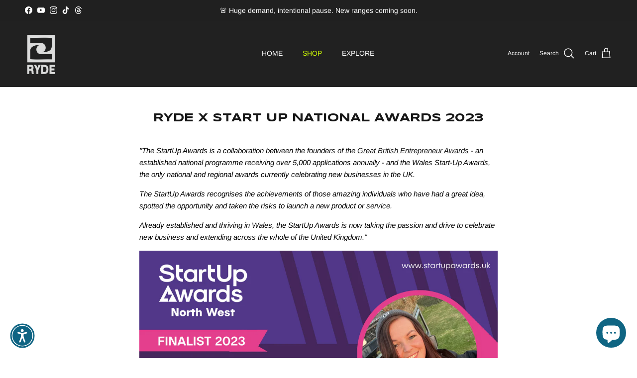

--- FILE ---
content_type: text/css
request_url: https://ryde.store/cdn/shop/t/23/assets/main.css?v=110695449960530924391717499881
body_size: 36322
content:
/** Shopify CDN: Minification failed

Line 10971:0 Expected "}" to go with "{"

**/
@charset "UTF-8";
/* used for: transparent header, dropdown nav, docked utility bar */
.pointer-events-none{
  pointer-events: none;
}
.visible{
  visibility: visible;
}
.invisible{
  visibility: hidden;
}
.collapse{
  visibility: collapse;
}
.fixed{
  position: fixed;
}
.absolute{
  position: absolute;
}
.relative{
  position: relative;
}
.sticky{
  position: -webkit-sticky;
  position: sticky;
}
.bottom-0{
  bottom: 0;
}
.left-0{
  left: 0;
}
.right-0{
  right: 0;
}
.top-0{
  top: 0;
}
.m-0{
  margin: 0;
}
.mx-auto{
  margin-left: auto;
  margin-right: auto;
}
.mb-0{
  margin-bottom: 0;
}
.mb-8{
  margin-bottom: calc(8 * var(--space-unit));
}
.mt-2{
  margin-top: calc(2 * var(--space-unit));
}
.mt-6{
  margin-top: calc(6 * var(--space-unit));
}
.mt-8{
  margin-top: calc(8 * var(--space-unit));
}
.block{
  display: block;
}
.inline-block{
  display: inline-block;
}
.inline{
  display: inline;
}
.flex{
  display: flex;
}
.inline-flex{
  display: inline-flex;
}
.table{
  display: table;
}
.grid{
  display: grid;
}
.hidden{
  display: none;
}
.h-full{
  height: 100%;
}
.w-full{
  width: 100%;
}
.flex-auto{
  flex: 1 1 auto;
}
.flex-none{
  flex: none;
}
.basis-full{
  flex-basis: 100%;
}
.columns-1{
  columns: 1;
}
.columns-2{
  columns: 2;
}
.flex-col{
  flex-direction: column;
}
.flex-wrap{
  flex-wrap: wrap;
}
.items-start{
  align-items: flex-start;
}
.items-end{
  align-items: flex-end;
}
.items-center{
  align-items: center;
}
.justify-start{
  justify-content: flex-start;
}
.justify-end{
  justify-content: flex-end;
}
.justify-center{
  justify-content: center;
}
.justify-between{
  justify-content: space-between;
}
.overflow-hidden{
  overflow: hidden;
}
.bg-success-bg{
  background-color: rgb(var(--success-bg-color));
}
.bg-theme-bg{
  background-color: rgba(var(--bg-color));
}
.text-center{
  text-align: center;
}
.text-start{
  text-align: start;
}
.text-end{
  text-align: end;
}
.text-sm{
  font-size: 0.8em;
}
.font-semibold{
  font-weight: 600;
}
.uppercase{
  text-transform: uppercase;
}
.capitalize{
  text-transform: capitalize;
}
.text-current{
  color: currentColor;
}
.text-error-text{
  color: rgb(var(--error-text-color));
}
.text-success-text{
  color: rgb(var(--success-text-color));
}
.text-theme-text{
  color: rgb(var(--text-color));
}
.underline{
  text-decoration-line: underline;
}
.shadow{
  --tw-shadow: 0 1px 3px 0 rgb(0 0 0 / 0.1), 0 1px 2px -1px rgb(0 0 0 / 0.1);
  --tw-shadow-colored: 0 1px 3px 0 var(--tw-shadow-color), 0 1px 2px -1px var(--tw-shadow-color);
  box-shadow: var(--tw-ring-offset-shadow, 0 0 #0000), var(--tw-ring-shadow, 0 0 #0000), var(--tw-shadow);
}
.outline{
  outline-style: solid;
}
.transition{
  transition-property: color, background-color, border-color, text-decoration-color, fill, stroke, opacity, box-shadow, transform, filter, -webkit-backdrop-filter;
  transition-property: color, background-color, border-color, text-decoration-color, fill, stroke, opacity, box-shadow, transform, filter, backdrop-filter;
  transition-property: color, background-color, border-color, text-decoration-color, fill, stroke, opacity, box-shadow, transform, filter, backdrop-filter, -webkit-backdrop-filter;
  transition-timing-function: cubic-bezier(0.4, 0, 0.2, 1);
  transition-duration: 150ms;
}
.js .js-hidden,
.no-js .no-js-hidden{
  display: none;
}
.thumbnails.js .js-hidden,.thumbnails
.no-js .no-js-hidden {
  display: none;
}
.js .js-hidden,
.no-js .no-js-hidden {
  display: none;
}

.no-js .no-js-visible{
  display: block;
}

.visually-hidden{
  position: absolute;
  width: 1px;
  height: 1px;
  padding: 0;
  margin: -1px;
  overflow: hidden;
  clip: rect(0, 0, 0, 0);
  white-space: nowrap;
  border-width: 0;
}

@media (max-width: 767.98px) {
  .visually-hidden-mobile{
    position: absolute;
    width: 1px;
    height: 1px;
    padding: 0;
    margin: -1px;
    overflow: hidden;
    clip: rect(0, 0, 0, 0);
    white-space: nowrap;
    border-width: 0;
  }
}
.object-bottom {
  object-position: bottom;
}

.object-top {
  object-position: top;
}

.text-theme-text {
  color: rgb(var(--body-text-color));
}

.bg-theme-bg {
  background-color: rgba(var(--body-bg-color));
}

/* http://meyerweb.com/eric/tools/css/reset/
v2.0 | 20110126
License: none (public domain)
(Tweaked for CleanCanvas theme)
*/
html,
body,
div,
span,
applet,
object,
iframe,
h1,
h2,
h3,
h4,
h5,
h6,
p,
blockquote,
pre,
a,
abbr,
acronym,
address,
big,
cite,
code,
del,
dfn,
em,
img,
ins,
kbd,
q,
s,
samp,
small,
strike,
strong,
sub,
sup,
tt,
var,
b,
u,
i,
center,
dl,
dt,
dd,
ol,
ul,
li,
fieldset,
form,
label,
legend,
table,
caption,
tbody,
tfoot,
thead,
tr,
th,
td,
article,
aside,
canvas,
details,
embed,
figure,
figcaption,
footer,
header,
hgroup,
menu,
nav,
output,
ruby,
section,
summary,
time,
mark,
audio,
video {
  margin: 0;
  padding: 0;
  border: 0;
  font: inherit;
  vertical-align: baseline;
}

ol,
ul {
  list-style: none;
}

blockquote,
q {
  quotes: none;
}

blockquote::before,
blockquote::after,
q::before,
q::after {
  content: "";
  content: none;
}

table {
  border-spacing: 0;
  border-collapse: collapse;
}

:root {
  --gutter: var(--gutter-mobile);
  --container-pad-x: 16px;
  --carousel-edge: 40px;
  --theme-sticky-header-height: 0px;
  --space-unit: 4px;
}
@media (min-width: 768px) {
  :root {
    --gutter: var(--gutter-desktop);
    --container-pad-x: 30px;
  }
}
@media (min-width: 1000px) {
  :root {
    --container-pad-x: 50px;
  }
}
@media (min-width: 1300px) {
  :root {
    --gutter: var(--gutter-large);
  }
}
@media (min-width: 1450px) {
  :root {
    --container-pad-x: 60px;
  }
}

.spaced-row {
  margin-bottom: var(--section-padding);
}

.spaced-row-above {
  margin-top: var(--section-padding);
}

.fully-spaced-row,
.fully-spaced-row--small {
  margin-top: var(--section-padding);
  margin-bottom: var(--section-padding);
}

.strongly-spaced-row,
.fully-spaced-row--medium {
  margin-top: var(--larger-section-padding);
  margin-bottom: var(--larger-section-padding);
}
@media (max-width: 767.98px) {
  .strongly-spaced-row,
.fully-spaced-row--medium {
    margin-top: var(--larger-section-padding-mobile);
    margin-bottom: var(--larger-section-padding-mobile);
  }
}

.fully-spaced-row--large {
  margin-top: var(--largest-section-padding);
  margin-bottom: var(--largest-section-padding);
}
@media (max-width: 767.98px) {
  .fully-spaced-row--large {
    margin-top: var(--larger-section-padding-mobile);
    margin-bottom: var(--larger-section-padding-mobile);
  }
}

.lightish-spaced-row-above {
  margin-top: 2rem;
}

@media (max-width: 767.98px) {
  .lightish-spaced-row-above--not-mobile {
    margin-top: 0;
  }
}
.lightly-spaced-row {
  margin-bottom: 1em;
}

.lightly-spaced-row-above {
  margin-top: 1em;
}

.very-lightly-spaced-row {
  margin-bottom: 0.5em;
}

.lightish-spaced-row {
  margin-bottom: 30px;
}

.padded-row,
.fully-padded-row--small {
  padding-top: var(--section-padding);
  padding-bottom: var(--section-padding);
}

.fully-padded-row--medium {
  padding-top: var(--larger-section-padding);
  padding-bottom: var(--larger-section-padding);
}
@media (max-width: 767.98px) {
  .fully-padded-row--medium {
    padding-top: var(--larger-section-padding-mobile);
    padding-bottom: var(--larger-section-padding-mobile);
  }
}

.fully-padded-row--large,
.strongly-padded-row {
  padding-top: var(--largest-section-padding);
  padding-bottom: var(--largest-section-padding);
}

@media (max-width: 767.98px) {
  .fully-padded-row--not-mobile {
    padding-top: 0;
    padding-bottom: 0;
  }
  .fully-spaced-row--not-mobile {
    margin-top: 0;
    margin-bottom: 0;
  }
}
.page-section-spacing {
  margin-top: var(--section-padding);
  margin-bottom: var(--section-padding);
}
.page-section-spacing .page-header .breadcrumbs {
  margin-top: -1.8em;
}

@media (max-width: 767.98px) {
  .page-section-spacing--no-top-mobile {
    margin-top: 0;
  }
}
.spaced-column .spaced-row-above,
.spaced-column .lightish-spaced-row-above:first-child {
  margin-top: 0;
}
.spaced-column .spaced-row,
.spaced-column .lightly-spaced-row:last-child {
  margin-bottom: 0;
}

@media (min-width: 768px) {
  .slim-column-left-layout {
    display: flex;
    justify-content: center;
  }
  .slim-column-left-layout > .column:first-child {
    width: 260px;
    margin-inline-end: 40px;
  }
  .slim-column-left-layout > .column:last-child {
    flex: 0 1 var(--reading-container-width);
  }
  .feature-text-paired {
    margin-right: 15%;
    margin-left: 15%;
  }
  .feature-text-paired-wide {
    margin: 30px auto;
    width: 80%;
    max-width: var(--reading-container-width);
  }
}
.merge-remove-wrapper {
  /* note: JS expects second units */
  --fade-duration: 0.5s;
  --slide-duration: 0.25s;
  overflow: hidden;
  transition: opacity var(--fade-duration) cubic-bezier(0, 0, 0.14, 0.96), height var(--slide-duration) cubic-bezier(0, 0, 0.14, 0.96);
  pointer-events: none;
}

.merge-remove-wrapper--fade {
  opacity: 0;
}

.merge-remove-wrapper--slide {
  height: 0 !important;
}

.merge-add-wrapper {
  /* note: JS expects second units */
  --fade-duration: 0.2s;
  --slide-duration: 0.5s;
  transition: opacity var(--fade-duration) cubic-bezier(0, 0, 0.14, 0.96), height var(--slide-duration) cubic-bezier(0, 0, 0.14, 0.96);
  opacity: 0;
}

.merge-add-wrapper:not(.merge-add-wrapper--slide) {
  height: 0 !important;
}

.merge-add-wrapper--fade {
  opacity: 1;
}

[data-merge-list-item] {
  --fade-duration: 0.15s;
  --slide-duration: 0.25s;
  position: relative;
  transition: opacity var(--fade-duration) cubic-bezier(0, 0, 0.14, 0.96), height var(--slide-duration) cubic-bezier(0, 0, 0.14, 0.96);
}

.merge-item-refreshing {
  opacity: 0.5;
  pointer-events: none;
}
.merge-item-refreshing::after {
  content: "";
  position: absolute;
  top: calc(50% - 12px);
  left: calc(50% - 12px);
  width: 24px;
  height: 24px;
  animation: loadingSpinner 1s linear infinite;
  border: 2px solid transparent;
  border-radius: 100%;
  border-left-color: currentColor;
}

/* Modern box sizing */
html {
  box-sizing: border-box;
}

*,
*::before,
*::after {
  box-sizing: inherit;
}

/* CSS cross-browser clear fix */
.cf::before,
.cf::after {
  content: "";
  display: table;
}

.cf::after {
  clear: both;
}

.cf {
  zoom: 1;
}

/* Remove FF input padding for consistant alignment */
input::-moz-focus-inner,
button::-moz-focus-inner {
  padding: 0;
  border: 0;
}

/* Remove the odd input formatting from iOS */
button,
input[type=submit],
input[type=button] {
  -webkit-appearance: none;
  appearance: none;
}

/* Do not use focus outline unless tabbing, or no-js */
.js body:not(.tab-used) *:focus {
  outline: none;
}

[hidden] {
  display: none !important;
}

@media (prefers-reduced-motion) {
  .has-motion {
    animation: none !important;
    transition: none !important;
  }
}
/* Hover styling for all devices and browsers */
button {
  margin: 0;
  padding: 0;
  border: 0;
  background: transparent;
  color: inherit;
  font-family: inherit;
  font-size: inherit;
  font-weight: inherit;
  line-height: inherit;
  cursor: pointer;
}

button svg {
  pointer-events: none;
}

.btn {
  display: inline-block;
  height: auto;
  margin: 0;
  padding: var(--input-btn-padding-top) 25px var(--input-btn-padding-bottom);
  transition: background-color 100ms, color 100ms, border-color 100ms, opacity 100ms;
  border: 1.5px solid rgb(var(--btn-border-color));
  border-radius: var(--btn-border-radius);
  background: rgb(var(--btn-bg-color));
  color: rgb(var(--btn-text-color));
  font-family: var(--base-font-family);
  font-size: var(--button-text-size);
  font-style: var(--base-font-style);
  font-weight: var(--base-font-weight);
  letter-spacing: var(--btn-letter-spacing);
  line-height: 1em;
  text-align: center;
  text-decoration: none !important;
  text-transform: var(--btn-text-transform);
  vertical-align: middle;
  cursor: pointer;
  -webkit-tap-highlight-color: transparent;
}
.btn .icon {
  display: inline-block;
  position: relative;
  width: 24px;
  height: 1em;
  vertical-align: top;
}
.btn .icon svg {
  position: absolute;
  top: 50%;
  left: 0;
  width: 20px;
  height: 20px;
  margin-top: -10px;
}
.btn .icon + span {
  vertical-align: middle;
}
@media (hover: none) {
  .btn:active {
    border-color: rgb(var(--btn-border-hover-color));
    background: rgb(var(--btn-bg-hover-color));
    color: rgb(var(--btn-text-hover-color));
  }
}
@media (hover: hover) {
  .btn:hover {
    border-color: rgb(var(--btn-border-hover-color));
    background: rgb(var(--btn-bg-hover-color));
    color: rgb(var(--btn-text-hover-color));
  }
}
.btn[disabled] {
  pointer-events: none;
}

.btn--large {
  padding: 15px 25px;
  font-size: var(--base-text-size);
}

.btn--wide {
  width: 100%;
}

.btn--icon {
  width: auto;
  min-width: 0;
  padding: 0.8em;
  font-size: var(--base-text-size);
}

.btn--secondary {
  --btn-text-color: var(--btn-alt-text-color);
  --btn-text-hover-color: var(--btn-alt-bg-color);
  --btn-bg-color: var(--btn-alt-bg-color);
  --btn-bg-hover-color: var(--btn-alt-text-color);
  --btn-border-color: var(--btn-alt-border-color);
  --btn-border-hover-color: var(--btn-alt-border-hover-color);
}

.btn--tertiary {
  --btn-text-color: var(--btn-ter-text-color);
  --btn-text-hover-color: var(--btn-ter-text-hover-color);
  --btn-bg-color: var(--btn-ter-bg-color);
  --btn-bg-hover-color: var(--btn-ter-bg-hover-color);
  --btn-border-color: var(--btn-ter-bg-color);
  --btn-border-hover-color: var(--btn-ter-bg-hover-color);
  padding: 0.9em 20px;
}

.btn-icon {
  display: inline-block;
  position: relative;
  width: 20px;
  height: var(--base-text-size);
  vertical-align: middle;
}
.btn-icon:first-child {
  margin-inline-end: 8px;
}
.btn-icon:last-child {
  margin-inline-start: 8px;
}
.btn-icon svg {
  position: absolute;
  top: 50%;
  left: 0;
  width: 20px;
  height: 20px;
  margin-top: -10px;
}

.toggle-btn {
  display: flex;
  position: relative;
  align-items: center;
  height: 3em;
  padding-inline-end: 2.5em;
  overflow: hidden;
  color: inherit;
  font-weight: 600;
  text-overflow: ellipsis;
  white-space: nowrap;
}
@media (max-width: 767.98px) {
  .toggle-btn {
    padding-inline-end: 0;
  }
}
.toggle-btn:hover {
  color: inherit;
}
.toggle-btn .btn-icon circle {
  transition: transform 400ms cubic-bezier(0.11, 0.44, 0.03, 1);
  fill: rgb(var(--body-bg-color));
}
.toggle-btn .toggle-btn__chevron {
  position: absolute;
  top: 50%;
  right: 7px;
  left: auto;
  width: 24px;
  height: 24px;
  margin: -12px 0 0;
  transition: transform 250ms ease;
  border: 0;
}
[dir=rtl] .toggle-btn .toggle-btn__chevron {
  right: auto;
  left: 7px;
}
.toggle-btn .toggle-btn__chevron svg {
  width: 100%;
  height: 100%;
  vertical-align: top;
}
@media (max-width: 767.98px) {
  .toggle-btn .toggle-btn__chevron {
    display: none;
  }
}

.toggle-btn__count {
  margin-inline-start: 0.3em;
}

@media (min-width: 768px) {
  .toggle-btn--revealed-desktop .btn-icon circle:nth-child(3) {
    transform: translateX(6px);
  }
  .toggle-btn--revealed-desktop .btn-icon circle:nth-child(4) {
    transform: translateX(-6px);
  }
  .toggle-btn--revealed-desktop .toggle-btn__chevron {
    transform: rotate(180deg);
  }
}
.button-row {
  margin-top: calc(2rem - 10px);
  margin-left: -0.5em;
  margin-right: -0.5em;
}
.button-row .button-row__btn { /* higher spec than a.btn */
  margin-top: 10px;
  margin-left: 0.5em;
  margin-right: 0.5em;
}

:root {
  --icon-size: 24px;
}

svg {
  vertical-align: middle;
}
svg.feather {
  stroke: currentColor;
  fill: transparent;
}

.beside-svg {
  vertical-align: middle;
}

.icon {
  width: var(--icon-size);
  height: var(--icon-size);
}

.icon--extra-small {
  --icon-size: 14px;
}

.icon--small {
  --icon-size: 16px;
}

.icon--large {
  --icon-size: 38px;
}

.with-icon {
  display: inline-flex;
  align-items: flex-start;
  line-height: 1.4;
  vertical-align: top;
}
.with-icon > .icon,
.with-icon > .icon-container {
  flex: 0 0 auto;
  margin: calc(0.8em - 10px) 0 0;
  margin-inline-end: 12px;
}
.with-icon > .icon-container .icon {
  display: block;
}
.with-icon .icon--large {
  margin: 0;
  margin-inline-end: 16px;
}

.with-icon--small > .icon,
.with-icon--small > .icon-container {
  flex: 0 0 auto;
  margin: calc(0.8em - 9px) 0 0;
  margin-inline-end: 8px;
}

.icon-natcol .feather {
  stroke: currentColor;
}

img {
  max-width: 100%;
  height: auto;
  object-fit: cover;
}

img:not([src]) {
  visibility: hidden;
}

.theme-img {
  display: block;
  margin-right: auto;
  margin-left: auto;
}

.img-fill {
  position: relative;
}
.img-fill .theme-img {
  position: absolute;
  top: 0;
  left: 0;
  width: 100%;
  height: 100%;
}

.img-fill.absolute {
  position: absolute;
}

.img-stretch .theme-img {
  width: 100%;
}

.img-ar {
  position: relative;
}
.img-ar::before {
  content: "";
  display: block;
  padding-top: calc(100% / var(--aspect-ratio));
}
.img-ar img {
  position: absolute;
  top: 0;
  left: 0;
  width: 100%;
  height: 100%;
}

.img-ar--contain img {
  object-fit: contain;
}

.img-ar--cover img {
  object-fit: cover;
}

.height--fixed {
  position: relative;
  height: var(--image-height);
}

.height--full {
  --image-height: calc(100vh - var(--theme-sticky-header-height));
  position: relative;
  height: var(--image-height);
}

.height--full-ignore-header-height {
  --image-height: 100vh;
}

.height--adapt {
  position: relative;
}
.height--adapt::before {
  content: "";
  display: block;
  padding-top: calc(100% / var(--aspect-ratio));
}

@media (max-width: 767.98px) {
  .height--adapt-to-overlay-mobile::before {
    content: none;
  }
  .height--adapt-to-overlay-mobile .text-overlay {
    position: relative;
    min-height: calc(100vw / var(--aspect-ratio));
  }
}
.height__image,
.height__image img,
.height__image .placeholder-image {
  position: absolute;
  top: 0;
  left: 0;
  width: 100%;
  height: 100%;
  padding: 0;
}

@media (min-width: 768px) {
  .img-fill-half-section {
    position: absolute;
    top: 0;
    left: 0;
    width: 50%;
    height: 100%;
  }
  [dir=rtl] .img-fill-half-section {
    left: auto;
    right: 0;
  }
  .column--order-push-desktop .img-fill-half-section {
    left: auto;
    right: 0;
  }
  [dir=rtl] .column--order-push-desktop .img-fill-half-section {
    left: 0;
    right: auto;
  }
  .img-fill-half-section .theme-img,
.img-fill-half-section .placeholder-image {
    position: absolute;
    top: 0;
    left: 0;
    width: 100%;
    height: 100%;
    padding: 0;
  }
}
.custom-select__btn {
  display: flex;
  width: var(--custom-select-button-width, auto);
  min-width: 100%;
  max-width: 100%;
  background-color: var(--input-background-color);
  color: rgb(var(--input-text-color));
  font-size: var(--base-text-size);
  font-weight: var(--base-font-weight);
  line-height: 1.2em;
}
.custom-select__btn.is-loading {
  color: rgba(var(--input-text-color)/0.2);
}
.custom-select__btn > .icon {
  flex-shrink: 0;
  width: 36px;
  height: 20px;
  margin-inline-start: auto;
  margin-inline-end: -5px;
  padding-inline-start: 16px;
}

.custom-select__listbox {
  z-index: 100;
  top: 5px;
  left: -5px;
  min-width: 100%;
  max-height: 20em;
  overflow-y: auto;
  border: 1px solid var(--body-input-border-color);
  outline: 0;
  background-color: var(--body-input-background-color);
  box-shadow: 0 5px 10px rgba(0, 0, 0, 0.15);
  color: rgb(var(--body-input-text-color));
  font-size: var(--base-text-size);
}
.custom-select__listbox[aria-hidden=false] {
  visibility: visible;
}

.custom-select__option {
  padding: 9px 15px;
  cursor: pointer;
}
.custom-select__option > em {
  flex-shrink: 0;
  margin-inline-start: auto;
  padding-inline-start: 1em;
  font-style: normal;
}
.custom-select__option.is-focused {
  outline: 0;
  background-color: rgb(var(--body-text-color)/0.06);
  color: rgb(var(--body-input-text-color));
}

.custom-select__option--visual-group-end:not(:last-child) {
  position: relative;
  margin-bottom: 0.8em;
}
.custom-select__option--visual-group-end:not(:last-child)::after {
  content: "";
  position: absolute;
  top: calc(100% + 0.4em);
  left: 0;
  width: 100%;
  border-bottom: 1px solid rgb(var(--body-input-text-color));
  opacity: 0.1;
  pointer-events: none;
}

.custom-select__btn[data-swatch]:not([data-swatch=""])::before,
.custom-select__option[data-swatch]::before {
  content: "";
  width: 22px;
  height: 22px;
  margin-inline-end: 8px;
  border-radius: 100%;
  border: 1px solid rgb(var(--body-text-color)/0.3);
  background-size: cover;
  background-color: var(--swatch-background-color);
  background-image: var(--swatch-background-image);
  background-clip: padding-box;
}

.custom-select__btn {
  padding: 0.75em 1em;
  border: 1px var(--input-border-color) solid;
  background: var(--input-background-color);
  color: rgb(var(--input-text-color));
  border-radius: var(--btn-border-radius);
}
@media (hover: none) {
  .custom-select__btn:active {
    border: 1px var(--input-border-color) solid;
    background: var(--input-background-color);
    color: rgb(var(--input-text-color));
  }
}
@media (hover: hover) {
  .custom-select__btn:hover {
    border: 1px var(--input-border-color) solid;
    background: var(--input-background-color);
    color: rgb(var(--input-text-color));
  }
}
.custom-select__btn > .icon {
  width: 25px;
  padding-inline-start: 10px;
}

.custom-select__option > em {
  padding-inline-start: 2em;
}

.custom-select__listbox {
  margin: 0;
  border-radius: var(--modal-border-radius);
}

select {
  max-width: 100%;
  font-family: inherit;
  font-style: inherit;
  font-weight: inherit;
}

input[type=text],
input[type=number],
input[type=email],
input[type=password],
input[type=address],
input[type=tel],
input[type=date],
textarea {
  box-sizing: border-box;
  max-width: 100%;
  margin: 0;
  padding: 0.8em 15px;
  border: 1px var(--input-border-color) solid;
  border-radius: var(--btn-border-radius);
  background: var(--input-background-color);
  color: rgb(var(--input-text-color));
  font-family: var(--base-font-family);
  font-size: var(--input-text-size);
  font-style: var(--base-font-style);
  font-weight: var(--base-font-weight);
  line-height: calc(1.3 * var(--input-text-size));
  vertical-align: middle;
  -webkit-appearance: none; /* ios input shadow */
  appearance: none;
}
input[type=text]:hover,
input[type=number]:hover,
input[type=email]:hover,
input[type=password]:hover,
input[type=address]:hover,
input[type=tel]:hover,
input[type=date]:hover,
textarea:hover {
  border: 1px var(--input-border-color-hover) solid;
}
input[type=text]:active, input[type=text]:focus,
input[type=number]:active,
input[type=number]:focus,
input[type=email]:active,
input[type=email]:focus,
input[type=password]:active,
input[type=password]:focus,
input[type=address]:active,
input[type=address]:focus,
input[type=tel]:active,
input[type=tel]:focus,
input[type=date]:active,
input[type=date]:focus,
textarea:active,
textarea:focus {
  border: 1px var(--input-border-color-active) solid;
  box-shadow: 0 0 0 var(--input-active-shadow-width) var(--input-border-color-active);
}

textarea {
  height: 120px;
  padding-top: 10px;
  padding-bottom: 10px;
  line-height: 1.6;
}

input[type=email],
input[type=tel] {
  direction: ltr;
}

input[type=number] {
  -webkit-appearance: textfield;
          appearance: textfield;
}

input[type=number]::-webkit-inner-spin-button,
input[type=number]::-webkit-outer-spin-button {
  -webkit-appearance: none;
  margin: 0;
}

input[type=date] {
  min-height: calc(2 * 0.8em + 2 * 1px + calc(1.3 * var(--input-text-size)));
}

::placeholder {
  color: rgb(var(--input-text-color));
}

.lightly-styled-select {
  display: block;
  position: relative;
  box-sizing: border-box;
  height: calc(var(--base-text-size) + 26px);
  overflow: hidden;
  border: 1px solid var(--input-border-color);
  border-radius: var(--btn-border-radius);
  background: var(--input-background-color);
}
.lightly-styled-select:hover {
  border-color: var(--input-border-color-hover);
}
.lightly-styled-select svg {
  position: absolute;
  top: calc(50% - 10px);
  right: 6px;
  width: 20px;
  height: 20px;
  pointer-events: none;
}
.lightly-styled-select select {
  width: 268px !important;
  width: calc(100% + 28px) !important;
  max-width: none !important;
  height: 100% !important;
  padding: 0 30px 0 15px !important; /* If you add too much padding here, the options won't show in IE */
  border: 0 !important;
  background: transparent !important;
  color: rgb(var(--input-text-color));
  font-size: var(--base-text-size) !important;
  line-height: calc(var(--base-text-size) + 24px) !important;
  -webkit-appearance: none;
  appearance: none;
}
@media (max-width: 767.98px) {
  .lightly-styled-select select {
    font-size: min(var(--input-text-size), 16px) !important;
  }
}

body {
  font-family: var(--base-font-family);
  font-style: var(--base-font-style);
  font-weight: var(--base-font-weight);
}

h1,
.h1,
h2,
h3,
h4,
h5,
h6,
.heading-font {
  font-family: var(--heading-font-family);
  font-style: var(--heading-font-style);
  font-weight: var(--heading-font-weight);
}

.pageheader .logotext,
#shoplogo .logotext {
  font-family: var(--logo-font-family);
  font-style: var(--logo-font-style);
  font-weight: var(--logo-font-weight);
}

.navigation {
  font-family: var(--nav-font-family);
  font-style: var(--nav-font-style);
  font-weight: var(--nav-font-weight);
}

strong,
b {
  font-weight: bold;
}

abbr,
acronym {
  border-bottom: 1px dotted rgb(var(--text-color));
  cursor: help;
}

em,
i {
  font-style: italic;
}

ul,
ol {
  margin: 0;
  padding: 0;
  list-style: none;
}

sub,
sup {
  position: relative;
  font-size: 75%;
  line-height: 0;
}

sup {
  top: -0.5em;
}

sub {
  bottom: -0.25em;
}

blockquote {
  quotes: "“" "”";
  margin: 1.5em 0;
  margin-inline-start: 10px;
  padding: 0.5em 0;
  font-size: 130%;
  font-style: italic;
  line-height: 1.5em;
}

blockquote::before {
  content: open-quote;
  margin-inline-start: -20px;
  margin-inline-end: 10px;
  color: rgb(var(--text-color));
  font-size: 3em;
  line-height: 0.1em;
  vertical-align: -0.48em;
}

blockquote :first-child {
  display: inline;
}

blockquote :last-child {
  margin-bottom: 0;
}

blockquote::after {
  content: no-close-quote;
}

dl {
  margin-inline-start: 2em;
}

dl dd {
  margin-inline-start: 1em;
}

th,
td {
  padding: 0.7em;
  border-collapse: collapse;
  border-top: 1px solid rgb(var(--text-color)/var(--divider-opacity));
  border-bottom: 1px solid rgb(var(--text-color)/var(--divider-opacity));
}

th {
  border-bottom-width: 3px;
  /*distinguishing table headers from data cells*/
  font-weight: bold;
  text-align: start;
}

table.noborders td,
table.noborders th {
  border: 0;
}

caption {
  margin-bottom: 0.5em;
  text-align: center;
}

p,
fieldset,
table {
  margin-bottom: 1em;
}

hr {
  width: 100%;
  height: 1px;
  margin: 20px 0;
  border: 0;
  border-bottom: 1px solid rgb(var(--text-color)/var(--divider-opacity));
  color: transparent;
}

a,
.link {
  transition: color 100ms, border-color 100ms, opacity 100ms, text-decoration-color 100ms;
  color: rgb(var(--link-color));
  text-decoration: none;
  -webkit-tap-highlight-color: transparent;
}

a svg {
  pointer-events: none;
}

h1,
.h1,
h2,
h3,
h4,
h5,
h6,
.heading-font {
  margin-bottom: 10px;
  color: rgb(var(--heading-color));
  line-height: 1.2;
}
h1 svg,
h1 svg g,
.h1 svg,
.h1 svg g,
h2 svg,
h2 svg g,
h3 svg,
h3 svg g,
h4 svg,
h4 svg g,
h5 svg,
h5 svg g,
h6 svg,
h6 svg g,
.heading-font svg,
.heading-font svg g {
  fill: currentColor;
}

h1 a,
h2 a,
h3 a,
h4 a,
h5 a,
h6 a {
  color: inherit;
  text-decoration: none;
}

:root {
  --font-scale: calc((var(--larger-text-size) - var(--base-text-size)) * 0.16);
}

h1,
.h1 {
  font-size: var(--larger-text-size);
}

h2,
.h2 {
  font-size: calc(5 * var(--font-scale) + var(--base-text-size));
}

h3,
.h3 {
  font-size: calc(4 * var(--font-scale) + var(--base-text-size));
}

h4,
.h4 {
  font-size: calc(3 * var(--font-scale) + var(--base-text-size));
}

h5,
.h5 {
  font-size: calc(2 * var(--font-scale) + var(--base-text-size));
}

h6,
.h6 {
  font-size: calc(var(--font-scale) + var(--base-text-size));
}

@media (max-width: 767.98px) {
  :root {
    --font-scale: calc((var(--larger-mobile-text-size) - var(--base-text-size)) * 0.16);
  }
  h1,
.h1 {
    font-size: var(--larger-mobile-text-size);
  }
}
h1,
.h1,
h2,
.h2,
h3,
.h3,
h4,
.h4,
h5,
.h5,
h6,
.h6 {
  text-transform: var(--heading-text-transform);
}

.title,
.majortitle {
  margin: 0 0 1.25rem;
}

.hometitle {
  margin: 0 0 30px;
  line-height: 1em;
}
@media (max-width: 1299.98px) {
  .hometitle {
    margin-bottom: 20px;
  }
}

.small-text {
  font-size: var(--smaller-text-size-1);
  line-height: 1.4em;
}

.large-text {
  font-size: 1.35em;
  line-height: var(--base-line-height);
}
@media (max-width: 767.98px) {
  .large-text {
    font-size: 1.2em;
    line-height: var(--base-line-height);
  }
}

.super-large-text {
  font-size: var(--super-large-text-size);
}
@media (max-width: 767.98px) {
  .super-large-text {
    font-size: var(--super-large-mobile-text-size);
  }
}

.subheading {
  font-size: 0.8em;
  font-weight: 500;
  letter-spacing: 0.1em;
  line-height: 1.3em;
  text-transform: uppercase;
}

.subheading--over {
  margin-bottom: 2.25em;
}

.small-feature-link {
  color: rgb(var(--link-color));
  font-size: var(--small-feature-link-font-size);
  font-weight: 500;
  letter-spacing: var(--btn-letter-spacing);
  text-decoration: underline;
  text-decoration-color: rgb(var(--link-color)/0.4);
  text-transform: var(--btn-text-transform);
  text-underline-offset: 2px;
  text-decoration-thickness: 1px;
}
.small-feature-link:hover {
  text-decoration-color: rgb(var(--link-color));
}

.underline, .product-policies a,
.underline-child a {
  text-decoration: underline;
  text-underline-offset: 2px;
  text-decoration-color: rgb(var(--link-color)/0.4);
  text-decoration-thickness: 1px;
}
.underline:hover, .product-policies a:hover,
.underline-child a:hover {
  text-decoration-color: currentColor;
}

.underline--not-link {
  text-decoration-color: rgb(var(--body-text-color)/0.6);
}

.underline--on-hover:not(:hover) {
  text-decoration-color: transparent;
}

.rte h1,
.rte h2,
.rte h3,
.rte h4,
.rte h5,
.rte h6 {
  margin: 1em 0 15px;
}
.rte h1:first-child,
.rte h2:first-child,
.rte h3:first-child,
.rte h4:first-child,
.rte h5:first-child,
.rte h6:first-child {
  margin-top: 0;
}
.rte a {
  text-decoration: underline;
  text-underline-offset: 2px;
  text-decoration-color: rgb(var(--link-color)/0.4);
  text-decoration-thickness: 1px;
}
.rte a:hover {
  text-decoration-color: currentColor;
}
.rte > p:last-child {
  margin-bottom: 0;
}
.rte ul,
.rte ol {
  margin-inline-start: 2em;
  margin-bottom: 1em;
}
.rte ul li {
  list-style: disc outside;
}
.rte ol li {
  list-style: decimal outside;
}
.rte iframe {
  max-width: 100%;
}

.styled-list {
  margin-inline-start: 2em;
  margin-bottom: 1em;
  list-style: disc outside;
}

.placeholder-image {
  position: relative;
  height: 0;
  padding-top: 100%;
  overflow: hidden;
  background: #f5f5f5;
}
.placeholder-image.dark {
  background: #c6c7c8;
}
.placeholder-image.dark svg,
.placeholder-image.dark svg g {
  fill: #9f9f9f;
}
.placeholder-image.placeholder-image--shape-landscape, .placeholder-image.placeholder-image--shape-landscape-32 {
  padding-top: 67%;
}
.placeholder-image.placeholder-image--shape-landscape-54 {
  padding-top: 80%;
}
.placeholder-image.placeholder-image--shape-portrait-45 {
  padding-top: 125%;
}
.placeholder-image.placeholder-image--shape-portrait-23 {
  padding-top: 150%;
}
.placeholder-image svg {
  position: absolute;
  top: 0;
  left: 0;
  width: 100%;
  height: 100%;
}
.placeholder-image svg, .placeholder-image svg g {
  fill: #9f9f9f;
}

.announcement-bar {
  display: block;
  position: relative;
  z-index: 401; /* above header */
  background: var(--bg-color);
  color: rgb(var(--text-color));
  font-size: var(--smaller-text-size-1);
  line-height: 1.4em;
}
.announcement-bar a {
  color: rgb(var(--link-color));
  text-decoration: none;
}
.announcement-bar a:hover {
  text-decoration: none;
}
.announcement-bar .container {
  display: flex;
  align-items: center;
  justify-content: space-between;
}
.announcement-bar:not(.announcement-bar--with-announcement) .announcement-bar__left {
  flex: 0 0 auto;
}
.announcement-bar .social {
  margin-top: -8px;
  padding-top: 0.8em;
  padding-bottom: 0.8em;
}
.announcement-bar .social a {
  margin: 8px 0 0;
  margin-inline-end: 10px;
}

.announcement-bar__left {
  flex: 2 0 0;
}

.announcement-bar__middle {
  position: relative;
  flex: 1 1 auto;
  text-align: center;
}
@media (min-width: 768px) {
  .announcement-bar__middle:not(:first-child):not(:last-child) {
    max-width: 50%;
  }
}

.announcement-bar__right {
  flex: 2 0 0;
  text-align: end;
}

.announcement-bar__announcements {
  position: relative;
  margin: 0.8em 0;
  font-size: var(--announcement-font-size);
}

.announcement-bar__link > .announcement-bar__announcements {
  padding: 0;
}

@media (min-width: 768px) and (max-width: 999.98px) {
  .announcement-bar--tablet-wrap .container {
    flex-wrap: wrap;
  }
  .announcement-bar--tablet-wrap .announcement-bar__left {
    flex: 0 0 auto;
  }
  .announcement-bar--tablet-wrap .announcement-bar__middle {
    flex: 1 0 100%;
    order: -1;
    max-width: none !important;
  }
}
.announcement-bar__link {
  display: inline-block;
  padding-top: 0.8em;
  padding-bottom: 0.8em;
}

.announcement {
  display: flex;
  align-items: center;
  /*
    the following style and the next line-height lower risk of bold text (which may be
    taller than normal-weight text) causing a jumping container
  */
  min-height: 1.4em;
}
.announcement p {
  margin: 0;
}
.announcement a {
  text-decoration: underline;
  text-underline-offset: 1px;
  text-decoration-color: rgb(var(--link-color)/0.6);
  text-decoration-thickness: 1px;
}
.announcement a:hover {
  text-decoration: underline;
  text-decoration-thickness: 1px;
  text-decoration-color: rgb(var(--link-color));
}
.announcement .countdown {
  display: inline-block;
  overflow: hidden;
  vertical-align: middle;
}
.announcement .countdown:not([loaded]) {
  visibility: hidden;
}
.announcement .countdown__grid {
  --countdown-size: 1em;
}
.announcement .countdown__item:not(.countdown__item--is-0) {
  --countdown-divider-width: calc(var(--countdown-size) / 2.4);
  display: flex;
  align-items: flex-start;
}
.announcement .countdown__unit {
  direction: ltr;
  align-self: flex-start;
  margin-top: 0.14em;
  margin-inline-start: 2px;
  opacity: 0.5;
  width: 1em;
  font-size: calc(0.6 * var(--announcement-font-size));
  line-height: 1;
  letter-spacing: 2em;
  -webkit-clip-path: polygon(0 -50%, 120% -50%, 120% 150%, 0 150%);
          clip-path: polygon(0 -50%, 120% -50%, 120% 150%, 0 150%);
}

.announcement__text {
  flex: 0 0 100%;
  line-height: 1.3em;
  transition: opacity 500ms ease-out 500ms, transform 700ms cubic-bezier(0.09, 0.49, 0.39, 0.99) 500ms;
}

.announcement--inactive {
  visibility: hidden;
  position: absolute;
  top: 0;
  left: 0;
  width: 100%;
  transition: visibility 0s 300ms;
}
.announcement--inactive .announcement__text {
  opacity: 0;
  transform: translateY(8px);
  transition: opacity 300ms ease-out 0s, transform 300ms ease-out 300ms;
}

.announcement-bar__announcement-controller {
  position: absolute;
  top: calc(100% - 4px);
  left: 50%;
  transform: translateX(-50%);
  white-space: nowrap;
}
.announcement-bar__announcement-controller:not(:focus-within) {
  height: 0;
  overflow: hidden;
  clip: rect(0 0 0 0);
}
.announcement-bar__announcement-controller .announcement-button {
  background: var(--bg-color);
  color: inherit;
}

.announcement-text-separation-box {
  margin-inline-start: 0.5em;
  padding: 2px 7px;
  background: rgb(var(--text-color)/0.2);
  border-radius: var(--btn-border-radius);
}

.announcement-text-separation-dash::before {
  content: "–";
  margin: 0 0.4em;
}

.announcement-text-separation-dot::before {
  content: "·";
  margin: 0 0.3em;
}

.announcement-text-separation-space {
  margin-inline-start: 0.5em;
}

cart-drawer {
  display: flex;
  flex: 1 0 0;
}

.cart-drawer {
  display: flex;
  flex: 1 0 auto;
  flex-direction: column;
  width: 100%;
  overflow-x: hidden;
}
.cart-drawer .cart-item-list {
  margin: var(--gutter-content) 0;
}
.cart-drawer .cart-item-list__body {
  margin: calc(var(--gutter-content) / -2) 0;
}
.cart-drawer .cart-item {
  padding: calc(var(--gutter-content) / 2) 0;
}
.cart-drawer .collection-slider {
  --container-pad-x: var(--gutter-content);
  --gutter: 16px;
  padding-top: 30px;
}
@media (min-width: 768px) {
  .cart-drawer .collection-slider {
    --gutter: 20px;
    overflow: hidden;
  }
  .cart-drawer .collection-slider .collection-listing {
    overflow: visible;
  }
}

.cart-drawer__content {
  display: flex;
  flex: 1 0 0;
  flex-direction: column;
  justify-content: space-between;
  overflow-x: hidden;
  overflow-y: auto;
}

.cart-drawer__content-item {
  padding: 0 var(--gutter-content);
}

.cart-drawer__header {
  display: flex;
  align-items: center;
  justify-content: space-between;
  margin: 15px 0;
}
@media (min-width: 768px) {
  .cart-drawer__header {
    margin-top: 20px;
  }
}

.cart-drawer__footer {
  flex: 0 0 auto;
  padding: var(--gutter-content) var(--gutter-content) calc(var(--gutter-content) + env(safe-area-inset-bottom, 0px) * 1.5);
  border-top: 1px solid rgb(var(--text-color)/var(--divider-opacity));
}
.cart-drawer__footer .cart-policies {
  margin-bottom: 2px;
}

.cart-drawer__empty-content {
  display: flex;
  position: absolute;
  top: 0;
  right: 0;
  left: 0;
  padding: var(--gutter-content);
  flex-direction: column;
  align-items: center;
  justify-content: center;
  height: 100%;
  transition: opacity 0.5s;
}
.cart-drawer__empty-content .drawer__close-btn {
  position: absolute;
  top: var(--gutter-content);
  right: var(--gutter-content);
}
.cart-drawer__empty-content .drawer__close-btn [dir=rtl] {
  right: 0;
  left: var(--gutter-content);
}

.cart-drawer__empty-content--custom-colors {
  background: var(--bg);
  color: var(--text);
}
.cart-drawer__empty-content--custom-colors .drawer__close-btn,
.cart-drawer__empty-content--custom-colors .majortitle,
.cart-drawer__empty-content--custom-colors .rte a {
  color: inherit;
}
.cart-drawer__empty-content--custom-colors .rte a {
  text-decoration-color: var(--text-dim);
}
.cart-drawer__empty-content--custom-colors .rte a:hover {
  text-decoration-color: currentColor;
}

.cart-drawer__empty-content__item {
  transition: opacity 0.5s cubic-bezier(0, 0, 0.2, 1), transform 0.75s cubic-bezier(0, 0, 0.2, 1);
}

.cart-drawer__content--hidden,
.cart-drawer__footer--hidden,
.cart-drawer__empty-content--hidden {
  visibility: hidden;
  opacity: 0;
}

.cart-drawer__empty-content--hidden {
  transition: none;
}

.cart-drawer__title {
  margin-bottom: 0;
}

.cart-drawer__note textarea {
  display: block;
  margin-top: 0.75em;
  width: 100%;
}

.cart-info-block--lmtb {
  margin-top: 30px;
  margin-bottom: 30px;
}

.cart-info-block--smt {
  margin-top: 1.25em;
}

.cart-info-block--smb {
  margin-bottom: 1.25em;
}

.faq-header {
  margin-bottom: 20px;
}

.faq-index {
  display: none;
}

@media (min-width: 768px) {
  .faq-header {
    display: flex;
    justify-content: center;
  }
  .faq-index {
    display: block;
    position: relative;
    flex: 0 0 auto;
    width: 208px;
    margin-inline-end: 32px;
  }
  .faq-index__sticky-container {
    position: absolute;
    top: 0;
    left: 0;
    width: 100%;
  }
  .faq-header__content {
    flex: 0 1 var(--reading-container-width, 800px);
  }
  .section-faq-header--with-index ~ .section-collapsible-tabs .container {
    padding-inline-start: calc(var(--container-pad-x) + 240px);
  }
}
@media (min-width: 1200px) {
  .faq-index {
    width: 260px;
    margin-inline-end: 40px;
  }
  .section-faq-header--with-index ~ .section-collapsible-tabs .container {
    padding-inline-start: calc(var(--container-pad-x) + 300px);
  }
}
.faq-search-item-inactive {
  display: none;
}

.faq-search {
  margin-top: 20px;
  position: relative;
}

.faq-search__icon {
  position: absolute;
  top: 50%;
  left: 1em;
  transform: translate3d(0, -50%, 0);
  pointer-events: none;
}
[dir=rtl] .faq-search__icon {
  right: 1em;
  left: auto;
}
.faq-search__icon svg {
  display: block;
}

.faq-search .faq-search__input { /* specificity hack */
  width: 100%;
  height: 56px;
  padding-inline-start: 56px;
}

.faq-index__heading {
  margin-bottom: 1.2em;
  font-size: 1.3em;
}

.faq-index-item {
  margin-top: 0.75em;
  margin-bottom: 0.75em;
}

.faq-index__item-container {
  position: -webkit-sticky;
  position: sticky;
  top: calc(30px + var(--theme-sticky-header-height));
}

/* Theme-specific */
.template-page.template-suffix-faq #content {
  margin-top: 0;
  padding-bottom: 0;
}

.faq-header {
  margin-top: var(--section-padding);
}

.section-faq-header + .section-collapsible-tabs .collapsible-tabs,
.section-collapsible-tabs + .section-collapsible-tabs .collapsible-tabs {
  margin-top: 0;
}

page-header,
main-navigation {
  display: block;
}

.pageheader {
  --link-color: var(--header-text-col);
  position: relative;
  z-index: 4000; /* Place above slider for live-search dropdown */
  transition: background-color 175ms ease-in;
  background: var(--header-bg-col);
  color: var(--header-text-col);
}

.js .section-header:not(.section-header--nav-hover):not(.section-header--nav-open) .pageheader--transparent {
  background: transparent;
}
.js .section-header:not(.section-header--nav-hover):not(.section-header--nav-open) .pageheader--transparent .logo-area {
  border-color: transparent;
  color: var(--transparent-header-text-color);
}
.js .section-header:not(.section-header--nav-hover):not(.section-header--nav-open) .pageheader--transparent .logo__image:not(:last-child) {
  opacity: 0;
}
.js .section-header:not(.section-header--nav-hover):not(.section-header--nav-open) .pageheader--transparent .logo__image-transparent {
  opacity: 1;
}
.js .section-header:not(.section-header--nav-hover):not(.section-header--nav-open) .pageheader--transparent .logo a {
  color: var(--transparent-header-text-color);
}
.js .section-header:not(.section-header--nav-hover):not(.section-header--nav-open) .pageheader--transparent + #main-nav .navigation {
  border-color: transparent;
}
.js .section-header:not(.section-header--nav-hover):not(.section-header--nav-open) .pageheader--transparent + #main-nav .navigation .navigation__tier-1 {
  background: transparent;
}
.js .section-header:not(.section-header--nav-hover):not(.section-header--nav-open) .pageheader--transparent + #main-nav .navigation .navigation__tier-1 > .navigation__item:not(.featured-link) > .navigation__link {
  color: var(--transparent-header-text-color);
}
.js .section-header:not(.section-header--nav-hover):not(.section-header--nav-open) .pageheader--transparent ~ .header-shade {
  opacity: 0;
}

.pageheader svg.feather {
  stroke: currentColor;
  fill: none;
}

.pageheader .logo {
  padding: 20px 0;
  text-align: center;
}

.pageheader .logo a {
  display: inline-block;
  color: var(--logo-col);
}

.logo img {
  display: inline-block;
  vertical-align: middle;
}

.logo__h1 {
  margin: 0;
  padding: 0;
  font-size: inherit;
  line-height: inherit;
  text-transform: none;
}

.logo__link {
  position: relative;
}

.logo__image {
  transition: opacity 175ms ease-in;
}

.logo__image-transparent {
  position: absolute;
  top: 0;
  left: 0;
  width: 100%;
  height: 100%;
  transition: opacity 175ms ease-in;
  opacity: 0;
  object-fit: contain;
}

.pageheader .logo .logotext {
  font-size: var(--logo-text-size);
  line-height: 1.4em;
  word-break: break-word;
}

@media (min-width: 768px) {
  .pageheader--layout-inline-menu-center .logo-area__left {
    position: relative;
    flex: 0 0 2px;
    order: 1;
    margin-right: 20px;
    margin-left: 20px;
  }
  .pageheader--layout-inline-menu-center .logo-area__left .show-search-link {
    display: none;
  }
  .pageheader--layout-inline-menu-center .logo-area__left__inner {
    position: absolute;
    left: 0;
    width: calc(100vw - 600px);
    min-height: 100%;
    transform: translateX(-50%);
  }
  .pageheader--layout-inline-menu-center .logo-area__left__inner .navigation--left {
    left: 0;
    width: 100%;
  }
  .pageheader--layout-inline-menu-center .logo-area__left__inner .navigation--left .navigation__tier-1-container {
    left: 0;
  }
  .pageheader--layout-inline-menu-center .logo-area__middle {
    flex: 1 0 0;
    max-width: none;
    margin-right: 0;
    margin-left: 0;
    text-align: start;
  }
  .pageheader--layout-inline-menu-center .logo-area__middle .logo {
    display: inline-block;
  }
  .pageheader--layout-inline-menu-center .logo-area__right {
    flex: 1 0 0;
    order: 2;
  }
  .pageheader--layout-inline-menu-center .logo-area__right .show-search-link {
    display: flex;
    align-items: center;
  }
  .pageheader--layout-inline-permitted {
    /* ensure box flexes to fill space, as it has overflow:hidden */
  }
  .pageheader--layout-inline-permitted .navigation--left {
    visibility: visible;
  }
  .pageheader--layout-inline-permitted .navigation.navigation--left {
    border: 0;
    color: inherit;
  }
  .pageheader--layout-inline-permitted .navigation.navigation--left .navigation__link:hover,
.pageheader--layout-inline-permitted .navigation.navigation--left .menu-promotion__link:hover {
    color: var(--header-text-hover-col);
  }
  .pageheader--layout-inline-permitted .navigation.navigation--left .navigation__tier-1 {
    transition: none;
    border: 0;
    background: transparent;
  }
  .pageheader--layout-inline-permitted .logo-area__left::after,
.pageheader--layout-inline-permitted .logo-area__left__inner::after {
    content: "-";
    visibility: hidden;
    width: 0;
  }
  .pageheader--layout-inline-permitted .logo-area__left {
    min-height: calc(22px * 2 + 1.5em);
    font-size: var(--nav-text-size);
  }
  .pageheader--layout-inline-permitted .logo-area__left__inner .show-search-link {
    display: none;
  }
  .pageheader--layout-inline-permitted .logo-area__right .show-search-link {
    display: flex;
    align-items: center;
  }
  .pageheader--layout-inline-permitted + #main-nav .navigation--main {
    visibility: hidden;
    border: 0;
  }
  .pageheader--layout-inline-permitted + #main-nav .navigation--main .navigation__tier-1 {
    height: 0;
  }
  .pageheader--layout-inline-permitted + #main-nav .navigation--main .navigation__tier-1 > .navigation__item > .navigation__link,
.pageheader--layout-inline-permitted + #main-nav .navigation--main .navigation__tier-1 > .navigation__item > .navigation__children-toggle {
    display: none;
  }
  .pageheader--layout-inline-permitted + #main-nav .navigation--main .navigation__tier-2-container {
    border-top: 0;
  }
  .logo-area__middle--logo-image {
    line-height: 0px;
  }
}
.logo-area .mobile-nav-toggle {
  display: none;
  flex: 0 0 auto;
  width: 44px;
  height: 44px;
  color: inherit;
}
@media (max-width: 767.98px) {
  .logo-area .mobile-nav-toggle {
    display: inline-block;
  }
}

.page-shade,
.header-shade {
  visibility: hidden;
  position: fixed;
  z-index: 300;
  top: 0;
  left: 0;
  width: 100%;
  height: 0;
  transition: visibility 0.34s, opacity 0.34s ease;
  opacity: 0;
  background: rgba(0, 0, 0, 0.3);
  pointer-events: none;
}
@media (max-width: 767.98px) {
  .page-shade,
.header-shade {
    z-index: 7000;
  }
}

.header-shade {
  position: absolute;
}

.section-header {
  position: relative;
  z-index: 400;
  top: 0;
}

.cart-link {
  display: flex;
  align-items: center;
}
@media (max-width: 767.98px) {
  .cart-link {
    justify-content: center;
    width: 44px;
    height: 44px;
  }
}

.cart-link__label {
  margin-inline-end: 8px;
  vertical-align: middle;
}

.cart-link__icon {
  position: relative;
  margin: 0 0 2px;
}

.cart-link__count {
  position: absolute;
  top: -3px;
  right: -5px;
  min-width: 15px;
  padding: 3px;
  border-radius: 12px;
  background: var(--header-text-col);
  color: var(--header-bg-col);
  font-size: 9px;
  font-weight: 500;
  line-height: 1em;
  text-align: center;
  white-space: nowrap;
}
[dir=rtl] .cart-link__count {
  right: auto;
  left: -5px;
}

.inline-menu:not(:last-child) {
  margin-right: 2px;
}

.inline-menu__link {
  display: inline-block;
  margin-left: 11px;
}

.navigation {
  position: relative;
  z-index: 2;
  font-size: var(--nav-text-size);
  line-height: 1.5;
  text-align: center;
}
.navigation li {
  list-style: none;
  vertical-align: top;
}

.navigation--left {
  display: none;
  visibility: hidden;
  position: absolute;
  top: 0;
  left: 0;
  height: 100%;
  white-space: nowrap;
}
[dir=rtl] .navigation--left {
  right: 0;
  left: auto;
}
@media (min-width: 768px) {
  .navigation--left {
    display: block;
  }
}
.navigation--left .navigation__tier-1-container {
  position: absolute;
  top: 50%;
  left: -18px;
  width: 100%;
  margin-top: calc(-22px - 0.75em);
}
.navigation--left .navigation__tier-1-container .navigation__tier-1 > .navigation__item > .navigation__link {
  padding-top: 22px;
  padding-bottom: 22px;
}
.navigation--left .navigation__tier-1-container .navigation__tier-1 > .navigation__item > .navigation__link::before {
  bottom: calc(50% - var(--theme-header-height) / 2 - 0.5px);
}

.navigation__item {
  display: block;
}

.navigation__link {
  display: block;
  padding: 10px 18px;
}

.menu-promotion {
  padding: 0 20px 20px;
}

.menu-promotion__text {
  margin-top: 0.5em;
  text-align: center;
}

.navigation {
  color: var(--main-nav-link-col);
}
.navigation .navigation__item--with-children {
  display: flex;
  flex-wrap: wrap;
  align-items: center;
  justify-content: space-between;
}
.navigation .navigation__item--with-children > .navigation__link {
  max-width: calc(100% - 60px);
}
.navigation .navigation__item--with-children .navigation__tier-2-container,
.navigation .navigation__item--with-children .navigation__tier-3-container {
  width: 100%;
}
.navigation .navigation__children-toggle {
  padding: 10px 20px;
  color: inherit;
}
.navigation .navigation__children-toggle:hover {
  color: inherit;
}
.navigation .navigation__children-toggle .feather {
  display: inline-block;
  margin-bottom: 1px;
  vertical-align: middle;
}
.navigation .navigation__tier-1 {
  padding: 12px 0;
  transition: background-color 175ms ease-in;
  background: var(--main-nav-bg);
}
.navigation .navigation__tier-1 > .navigation__item {
  display: flex;
}
.navigation .navigation__tier-2-container {
  background: var(--main-nav-bg);
}
.navigation .navigation__link,
.navigation .menu-promotion__link {
  display: block;
  color: inherit;
  text-align: start;
}
.navigation .navigation__link:hover,
.navigation .menu-promotion__link:hover {
  color: inherit;
}
.navigation .navigation__wide-promotion--with-fade .container__breakout {
  position: relative;
}
.navigation .navigation__wide-promotion--with-fade .container__breakout::after {
  content: "";
  position: absolute;
  right: 0;
  bottom: 0;
  left: 0;
  height: 50%;
  background: linear-gradient(180deg, transparent 0%, var(--main-nav-bg) 100%);
}
.navigation .feather {
  stroke: currentColor;
  fill: none;
}
.navigation .featured-link > .navigation__link,
.navigation .featured-link.navigation__link {
  color: var(--main-nav-link-featured-col);
}
@media (min-width: 768px) {
  .navigation {
    transition: border 175ms ease-in;
    border-bottom: 1px solid var(--heading-divider-col);
    text-align: center;
  }
  .navigation .navigation__link {
    transition: color 0.1s;
  }
  .navigation .navigation__link:hover,
.navigation .menu-promotion__link:hover {
    color: var(--main-nav-link-hover-col);
  }
  .navigation .navigation__children-toggle {
    display: none;
  }
  .navigation .navigation__item--with-children > .navigation__link {
    max-width: none;
  }
  .navigation.navigation--tight-underline .navigation__tier-1 > .navigation__item > .navigation__link::before, .navigation.navigation--tight-underline .navigation__tier-1 > .navigation__item > .navigation__link::after {
    bottom: 16px;
  }
  .navigation .navigation__tier-1 {
    padding: 0;
  }
  .navigation .navigation__tier-1 > .navigation__item {
    display: inline-block;
  }
  .navigation .navigation__tier-1 > .navigation__item > .navigation__link {
    display: inline-block;
    position: relative;
    padding: 18px 18px;
    white-space: nowrap;
  }
  .navigation .navigation__tier-1 > .navigation__item > .navigation__link::before {
    content: "";
    position: absolute;
    z-index: 20;
    bottom: -1px;
    left: 18px;
    width: calc(100% - 36px);
    height: 2px;
    transform: scaleX(0);
    transition: transform 0.3s;
    background-color: currentColor;
    will-change: transform;
  }
  .navigation .navigation__tier-1 > .navigation__item > .navigation__link:hover::before {
    transform: scaleX(1);
  }
  .navigation .navigation__tier-1 > .navigation__item.navigation__item--active > .navigation__link::before {
    transform: scaleX(1);
  }
  .navigation .navigation__tier-2-container {
    visibility: hidden;
    position: absolute;
    z-index: 10;
    top: 100%;
    left: 0;
    width: 100%;
    overflow: auto;
    transition: opacity 175ms ease-in, visibility 175ms;
    border-top: 1px solid var(--heading-divider-col);
    border-bottom: 1px solid var(--heading-divider-col);
    opacity: 0;
    text-align: start;
    pointer-events: none;
  }
  .pageheader--sticky + #main-nav .navigation .navigation__tier-2-container {
    max-height: calc(100vh - var(--theme-header-height) - 100px);
    overflow-y: auto;
  }
  .navigation .navigation__item--with-small-menu > .navigation__tier-2-container {
    display: block;
    left: 0;
    width: -webkit-max-content;
    width: max-content;
    min-width: 170px;
    max-width: 280px;
    border-right: 1px solid var(--heading-divider-col);
    border-left: 1px solid var(--heading-divider-col);
  }
  [dir=rtl] .navigation .navigation__item--with-small-menu > .navigation__tier-2-container {
    right: 0;
    left: auto;
  }
  .navigation .navigation__item--with-small-menu > .navigation__tier-2-container .container {
    padding: 22px 30px 22px 20px;
  }
  .navigation .navigation__item--with-small-menu > .navigation__tier-2-container .navigation__tier-2 .navigation__item {
    display: block;
  }
  .navigation .navigation__item--with-small-menu > .navigation__tier-2-container .navigation__tier-2 .navigation__link {
    padding: 5px 0;
  }
  .pageheader:not(.pageheader--layout-inline-permitted) + #main-nav .navigation .navigation__item--with-small-menu {
    position: relative;
  }
  .pageheader:not(.pageheader--layout-inline-permitted) + #main-nav .navigation .navigation__item--with-small-menu > .navigation__tier-2-container {
    left: 0 !important; /* override js-set style from proxy */
    transform: translateX(var(--nav-side-offset, 0px));
  }
  [dir=rtl] .pageheader:not(.pageheader--layout-inline-permitted) + #main-nav .navigation .navigation__item--with-small-menu > .navigation__tier-2-container {
    right: 0 !important;
    left: auto !important;
  }
  .navigation .navigation__item--show-children .navigation__tier-2-container, body.tab-used .navigation .navigation__item--with-children:focus-within .navigation__tier-2-container, html:not(.js) .navigation .navigation__item--with-children:hover .navigation__tier-2-container, html:not(.js) .navigation .navigation__item--with-children:focus-within .navigation__tier-2-container { /* no-js + tab */
    visibility: visible;
    z-index: 11;
    opacity: 1;
    pointer-events: auto;
  }
  .navigation:hover .navigation__tier-2-container {
    transition-delay: 150ms;
  }
  .navigation:hover .navigation__item--show-children .navigation__tier-2-container {
    transition-delay: 0s;
  }
  .navigation .navigation__tier-2 > .navigation__item {
    display: inline-block;
  }
  .navigation .navigation__tier-2 .navigation__link {
    padding: 0.25em 0;
    line-height: 1.2em;
    white-space: normal;
  }
  .navigation .navigation__columns {
    display: flex;
    flex: 0 0 100%;
    flex-wrap: wrap;
    justify-content: flex-start;
    margin: 0 -10px;
    padding-top: 32px;
    padding-bottom: 12px;
  }
  .navigation .navigation__columns .navigation__column:not(.navigation__column--promotion) {
    text-align: start;
  }
  .navigation .navigation__columns .navigation__column:not(.navigation__column--promotion) .navigation__item {
    display: block;
  }
  .navigation .navigation__columns .navigation__column:not(.navigation__column--promotion) .navigation__column-title {
    display: inline-block;
    padding: 0 0 15px;
    opacity: 0.7;
    font-size: 0.8em;
    font-weight: 500;
    letter-spacing: 0.08em;
    line-height: 1.2em;
    text-transform: uppercase;
  }
  .navigation .navigation__columns .navigation__column:not(.navigation__column--promotion) .navigation__children-toggle {
    display: none;
  }
  .navigation .navigation__columns .navigation__column:not(.navigation__column--promotion) .navigation__tier-3 {
    display: block;
  }
  .navigation .navigation__columns .navigation__column:not(.navigation__column--promotion) .navigation__tier-3 .navigation__link {
    padding: 5px 0;
    opacity: 1;
  }
  .navigation .navigation__column {
    display: block;
    flex: 0 0 25%;
    padding: 0 10px 20px;
  }
  .navigation .navigation__columns--with-promos:not(.navigation__columns--over-5-cols) {
    flex-wrap: nowrap;
  }
  .navigation .navigation__columns:not(.navigation__columns--5-cols):not(.navigation__columns--over-5-cols) {
    justify-content: center;
  }
  .navigation .menu-promotion {
    flex: 1 0 0;
    padding: 0;
  }
  .navigation .navigation__wide-promotion {
    position: relative;
    padding-top: var(--larger-section-padding);
    padding-bottom: var(--larger-section-padding);
  }
  .navigation .navigation__wide-promotion img {
    position: absolute;
    top: 0;
    left: 0;
    width: 50%;
    height: 100%;
  }
  [dir=rtl] .navigation .navigation__wide-promotion img {
    right: 0;
    left: auto;
  }
  .navigation .navigation__wide-promotion .column--order-push-desktop img {
    right: 0;
    left: auto;
  }
  [dir=rtl] .navigation .navigation__wide-promotion .column--order-push-desktop img {
    right: auto;
    left: 0;
  }
  .navigation .navigation__wide-promotion--with-fade .container__breakout {
    position: static;
  }
  .navigation .navigation__wide-promotion--with-fade .container__breakout::after {
    top: 0;
    right: 50%;
    bottom: 0;
    left: auto;
    width: 280px;
    height: auto;
    background: linear-gradient(90deg, transparent 0%, var(--main-nav-bg) 100%);
  }
  [dir=rtl] .navigation .navigation__wide-promotion--with-fade .container__breakout::after {
    right: 50%;
    left: auto;
    background: linear-gradient(90deg, var(--main-nav-bg) 0%, transparent 100%);
  }
  .navigation .navigation__wide-promotion--with-fade .column--order-push-desktop .container__breakout::after {
    right: auto;
    left: 50%;
    background: linear-gradient(90deg, var(--main-nav-bg) 0%, transparent 100%);
  }
  [dir=rtl] .navigation .navigation__wide-promotion--with-fade .column--order-push-desktop .container__breakout::after {
    right: 50%;
    left: auto;
    background: linear-gradient(90deg, transparent 0%, var(--main-nav-bg) 100%);
  }
}
@media (min-width: 1000px) {
  .navigation .navigation__columns--over-5-cols {
    flex-wrap: wrap;
  }
  .navigation .navigation__columns--over-5-cols .navigation__column {
    flex: 0 0 20%;
  }
  .navigation .navigation__column {
    flex: 1 0 20%;
    max-width: 25%;
  }
}
@media (min-width: 1300px) {
  .navigation .navigation__columns {
    margin: 0 -15px;
  }
  .navigation .navigation__column {
    padding-right: 15px;
    padding-left: 15px;
  }
}
@media (max-width: 767.98px) {
  .navigation .container {
    padding-right: 20px;
    padding-left: 20px;
  }
  .navigation .container__breakout {
    margin-right: -20px;
    margin-left: -20px;
  }
}

.mobile-navigation-drawer {
  display: none;
  visibility: hidden;
  position: fixed;
  z-index: 8001;
  top: 0;
  left: -1px;
  box-sizing: border-box;
  width: min(88%, 540px);
  height: 100%;
  padding-bottom: calc(env(safe-area-inset-bottom, 0px) * 1.5 + 60px);
  overflow-x: hidden;
  overflow-y: auto;
  transform: translateX(-100%);
  background: var(--main-nav-bg);
  color: var(--main-nav-link-col);
  text-align: start;
  will-change: transform;
}
[dir=rtl] .mobile-navigation-drawer {
  right: -1px;
  left: auto;
  transform: translateX(100%);
  border-right: 0;
}
.mobile-navigation-drawer .navigation__mobile-header {
  border-bottom: 1px solid var(--heading-divider-col);
}
.mobile-navigation-drawer .mobile-nav-toggle {
  padding: 12px 20px;
  color: inherit;
}
.mobile-navigation-drawer .navigation__tier-1 {
  text-align: start;
}
.mobile-navigation-drawer .navigation__tier-1 > .navigation__item {
  flex-wrap: nowrap;
}
.mobile-navigation-drawer .navigation__tier-1 > .navigation__item > .navigation__link {
  font-weight: var(--mobile-menu-font-weight);
}
.mobile-navigation-drawer .navigation__tier-1 > .navigation__item > .navigation__children-toggle svg {
  transform: rotate(-90deg);
}
[dir=rtl] .mobile-navigation-drawer .navigation__tier-1 > .navigation__item > .navigation__children-toggle svg {
  transform: rotate(-270deg);
}
.mobile-navigation-drawer .navigation__tier-1 > .navigation__item--open > .navigation__tier-2-container {
  visibility: visible;
  transform: translate3d(0, 0, 0);
}
.mobile-navigation-drawer .navigation__tier-2-container {
  visibility: hidden;
  position: absolute;
  z-index: 1;
  top: 47px; /* overridden with js */
  bottom: 0;
  left: 0;
  width: 100%;
  padding-bottom: calc(env(safe-area-inset-bottom, 0px) * 1.5 + 60px);
  overflow: auto;
  transform: translate3d(100%, 0, 0);
  transition: visibility 0.35s, transform 0.35s cubic-bezier(0.55, 0.03, 0.37, 0.96);
  will-change: transform;
}
[dir=rtl] .mobile-navigation-drawer .navigation__tier-2-container {
  right: 0;
  left: auto;
  transform: translate3d(-100%, 0, 0);
}
.mobile-navigation-drawer .navigation__tier-2-container > .container {
  padding-right: 0;
  padding-left: 0;
}
.mobile-navigation-drawer .navigation__tier-2-container .navigation__item--open > .navigation__children-toggle > svg {
  transform: rotate(180deg);
}
.mobile-navigation-drawer .navigation__tier-2-container .navigation__item--open > .navigation__tier-3-container {
  visibility: visible;
  opacity: 1;
}
.mobile-navigation-drawer .navigation__tier-2 {
  padding-top: 12px;
}
.mobile-navigation-drawer .navigation__tier-2 > .navigation__item > .navigation__link {
  font-weight: var(--mobile-menu-font-weight);
}
.mobile-navigation-drawer .navigation__tier-3-container {
  visibility: hidden;
  height: 0;
  overflow: hidden;
  transition: all 0.35s cubic-bezier(0.55, 0.03, 0.37, 0.96);
  opacity: 0;
  will-change: height;
}
.mobile-navigation-drawer .navigation__tier-3 {
  padding-bottom: 20px;
}
.mobile-navigation-drawer .navigation {
  position: static;
  margin-bottom: 40px;
  font-size: 17px;
  text-align: inherit;
}
.mobile-navigation-drawer .navigation__link {
  padding: 12px 20px;
}
.mobile-navigation-drawer .navigation__item {
  align-items: flex-start;
}
.mobile-navigation-drawer .navigation__item--with-children > .navigation__link {
  flex: 1 1 0;
}
.mobile-navigation-drawer .navigation__children-toggle svg {
  transition: transform 150ms ease-out;
}
.mobile-navigation-drawer .navigation__column--promotion-carousel {
  display: flex;
  flex-wrap: nowrap;
  width: 100%;
  margin: 12px 0;
  overflow: auto;
  scroll-snap-type: x mandatory;
}
.mobile-navigation-drawer .navigation__column--promotion-carousel .menu-promotion {
  flex: 0 0 260px;
  max-width: 75%;
  margin: 0;
  padding: 0 0 20px;
  padding-inline-start: 20px;
  scroll-snap-align: start;
}
.mobile-navigation-drawer .navigation__column--promotion-carousel .menu-promotion:last-child {
  flex-basis: calc(260px + 20px);
  max-width: calc(75% + 20px);
  padding-inline-end: 20px;
}
.mobile-navigation-drawer .menu-promotion__text {
  text-align: start;
}
.mobile-navigation-drawer .navigation__wide-promotion .flexible-layout {
  display: block;
}
.mobile-navigation-drawer .navigation__wide-promotion .flexible-layout .column:last-child {
  margin-top: 40px;
  margin-bottom: 40px;
}

.mobile-navigation-drawer--child-open {
  overflow-y: hidden;
}

.navigation__mobile-products {
  margin-top: 30px;
}
.navigation__mobile-products .product-grid {
  display: flex;
  flex-wrap: nowrap;
  overflow: auto;
  scroll-snap-type: x mandatory;
}
.navigation__mobile-products .product-grid .product-block {
  flex: 0 0 260px;
  max-width: 75%;
  padding: 0;
  padding-inline-start: 20px;
  scroll-snap-align: start;
}
.navigation__mobile-products .product-grid .product-block:last-child {
  flex-basis: calc(260px + 20px);
  max-width: calc(75% + 20px);
  padding-inline-end: 20px;
}
.navigation__mobile-products .product-grid .product-block .product-block__detail {
  text-align: start;
}
.navigation__mobile-products .product-grid .product-block .product-price {
  justify-content: flex-start;
}
.navigation__mobile-products .product-grid .product-block .product-price .price {
  margin-inline-start: calc(-1 * var(--product-block-price-item-margin-start));
}

.navigation__mobile-products-title {
  margin: 0 20px 20px;
  font-size: 17px;
  font-weight: var(--mobile-menu-font-weight);
}

.mobile-navigation-drawer__footer .inline-menu {
  margin: 0;
}
.mobile-navigation-drawer__footer .announcement-bar__link {
  display: block;
  margin: 0 20px;
  padding: 16px 0;
  border-top: 1px solid var(--heading-divider-col);
  color: inherit;
}
.mobile-navigation-drawer__footer .header-localization {
  display: block;
}
.mobile-navigation-drawer__footer .header-localization .localization__grid {
  display: block;
}
.mobile-navigation-drawer__footer .header-localization .localization__selector {
  margin: 0 20px;
  border-top: 1px solid var(--heading-divider-col);
}
.mobile-navigation-drawer__footer .header-localization .custom-select__btn {
  justify-content: space-between;
  width: 100%;
  height: auto;
  padding: 16px 0;
  border: 0;
  text-align: inherit;
}
.mobile-navigation-drawer__footer .header-localization .custom-select__btn svg {
  width: 20px;
  height: 20px;
}
.mobile-navigation-drawer__footer .header-localization .custom-select__btn svg path {
  stroke-width: 1.6;
}
.mobile-navigation-drawer__footer .header-localization .custom-select__listbox {
  position: static;
  width: 100%;
  max-height: none;
  border: 0;
  background-color: transparent;
  box-shadow: none;
  color: inherit;
}
.mobile-navigation-drawer__footer .header-localization .custom-select__option {
  padding: 6.4px 0;
  opacity: 0.75;
  background: transparent;
  color: inherit;
}
.mobile-navigation-drawer__footer .header-localization .custom-select__option:first-child {
  padding-top: 8px;
}
.mobile-navigation-drawer__footer .header-localization .custom-select__option:last-child {
  padding-bottom: 32px;
}
.mobile-navigation-drawer__footer .social {
  display: flex;
  margin: 0 20px;
  padding: 16px 0;
  border-top: 1px solid var(--heading-divider-col);
}
.mobile-navigation-drawer__footer .social a {
  margin: 16px 16px 0 0;
  color: inherit;
}
.mobile-navigation-drawer__footer .social a svg {
  width: 20px;
  height: 20px;
}
.mobile-navigation-drawer__footer .social a img {
  height: 20px;
}

.navigation__mobile-header {
  display: flex;
  align-items: flex-start;
  justify-content: space-between;
}

.mobile-nav-title {
  visibility: hidden;
  padding: 12px 0;
  overflow: hidden;
  transform: translate3d(10px, 0, 0);
  transition: transform 0.35s cubic-bezier(0.55, 0.03, 0.37, 0.96), opacity 0.35s cubic-bezier(0.55, 0.03, 0.37, 0.96), visibility 0.35s cubic-bezier(0.55, 0.03, 0.37, 0.96);
  opacity: 0;
  text-overflow: ellipsis;
  white-space: nowrap;
}
.mobile-navigation-drawer--child-open .mobile-nav-title {
  visibility: visible;
  transform: translate3d(0, 0, 0);
  opacity: 1;
}

.mobile-nav-back {
  visibility: hidden;
  padding: 12px 20px;
  transition: opacity 0.35s cubic-bezier(0.55, 0.03, 0.37, 0.96), visibility 0.35s cubic-bezier(0.55, 0.03, 0.37, 0.96);
  opacity: 0;
  color: inherit;
}
.mobile-navigation-drawer--child-open .mobile-nav-back {
  visibility: visible;
  opacity: 1;
}

/* extra nav transitions */
.mobile-navigation-drawer .navigation__tier-1 > .navigation__item > .navigation__link,
.mobile-navigation-drawer .navigation__tier-1 > .navigation__item > .navigation__children-toggle,
.mobile-navigation-drawer .navigation__mobile-products,
.mobile-navigation-drawer .mobile-navigation-drawer__footer {
  transition: opacity 0.24s ease, transform 0.24s ease;
  transition-delay: 0.19s;
}

body:not(.reveal-mobile-nav) .mobile-navigation-drawer .navigation__tier-1 > .navigation__item > .navigation__link,
body:not(.reveal-mobile-nav) .mobile-navigation-drawer .navigation__tier-1 > .navigation__item > .navigation__children-toggle,
body:not(.reveal-mobile-nav) .mobile-navigation-drawer .navigation__mobile-products,
body:not(.reveal-mobile-nav) .mobile-navigation-drawer .mobile-navigation-drawer__footer,
.mobile-navigation-drawer--child-open .navigation__tier-1 > .navigation__item > .navigation__link,
.mobile-navigation-drawer--child-open .navigation__tier-1 > .navigation__item > .navigation__children-toggle,
.mobile-navigation-drawer--child-open .navigation__mobile-products,
.mobile-navigation-drawer--child-open .mobile-navigation-drawer__footer {
  transform: translate3d(-15px, 0, 0);
  opacity: 0;
}
[dir=rtl] body:not(.reveal-mobile-nav) .mobile-navigation-drawer .navigation__tier-1 > .navigation__item > .navigation__link,
[dir=rtl] body:not(.reveal-mobile-nav) .mobile-navigation-drawer .navigation__tier-1 > .navigation__item > .navigation__children-toggle,
[dir=rtl] body:not(.reveal-mobile-nav) .mobile-navigation-drawer .navigation__mobile-products,
[dir=rtl] body:not(.reveal-mobile-nav) .mobile-navigation-drawer .mobile-navigation-drawer__footer,
[dir=rtl] .mobile-navigation-drawer--child-open .navigation__tier-1 > .navigation__item > .navigation__link,
[dir=rtl] .mobile-navigation-drawer--child-open .navigation__tier-1 > .navigation__item > .navigation__children-toggle,
[dir=rtl] .mobile-navigation-drawer--child-open .navigation__mobile-products,
[dir=rtl] .mobile-navigation-drawer--child-open .mobile-navigation-drawer__footer {
  transform: translate3d(15px, 0, 0);
}

.reveal-mobile-nav--revealed .mobile-navigation-drawer .navigation__tier-1 > .navigation__item > .navigation__link,
.reveal-mobile-nav--revealed .mobile-navigation-drawer .navigation__tier-1 > .navigation__item > .navigation__children-toggle,
.reveal-mobile-nav--revealed .mobile-navigation-drawer .navigation__mobile-products,
.reveal-mobile-nav--revealed .mobile-navigation-drawer .mobile-navigation-drawer__footer {
  transition-delay: 0s;
}

@media only screen and (max-width: 767.98px) {
  .reveal-mobile-nav .page-shade,
.reveal-mobile-nav .header-shade {
    visibility: visible;
    height: 100%;
    opacity: 1;
    pointer-events: auto;
  }
  .pageheader .logo {
    padding: 10px 0;
    pointer-events: none;
  }
  .pageheader .logo a {
    pointer-events: auto;
  }
  .pageheader .logo .logotext {
    display: block;
    margin-top: 12px;
    margin-bottom: 12px;
    font-size: 20px;
    line-height: 1em;
  }
  .section-header {
    z-index: 8000;
  }
  .enable-mobile-nav-transition .mobile-navigation-drawer {
    visibility: visible;
    transition: transform 0.34s ease, visible 0.34s;
  }
  .mobile-navigation-drawer {
    display: block;
  }
  .reveal-mobile-nav {
    overflow: hidden;
  }
  .reveal-mobile-nav .mobile-navigation-drawer {
    visibility: visible;
    transform: translateX(0);
  }
  .reveal-mobile-nav .mobile-navigation-drawer:not(.mobile-navigation-drawer--child-open) .navigation__tier-1 > .navigation__item > .navigation__link,
.reveal-mobile-nav .mobile-navigation-drawer:not(.mobile-navigation-drawer--child-open) .navigation__tier-1 > .navigation__item > .navigation__children-toggle,
.reveal-mobile-nav .mobile-navigation-drawer:not(.mobile-navigation-drawer--child-open) .navigation__mobile-products,
.reveal-mobile-nav .mobile-navigation-drawer:not(.mobile-navigation-drawer--child-open) .mobile-navigation-drawer__footer {
    transform: translate3d(0, 0, 0);
    opacity: 1;
  }
}
.logo-area {
  display: flex;
  position: relative;
  z-index: 2;
  align-items: center;
  justify-content: space-between;
  width: 100%;
  transition: background-color 175ms ease-in, color 175ms ease-in, border-color 175ms ease-in;
  border-bottom: 1px solid var(--heading-divider-col);
  color: var(--header-text-col);
  font-size: var(--smaller-text-size-1);
}
@media (max-width: 767.98px) {
  .logo-area.container {
    padding-right: 0;
    padding-left: 0;
  }
}

.logo-area__left {
  display: flex;
  flex: 2 0 0;
}

.logo-area__left__inner {
  display: flex;
  position: relative;
  flex-grow: 1;
  align-items: center;
  justify-content: flex-start;
}
@media (min-width: 768px) {
  .logo-area__left__inner {
    overflow: hidden;
  }
  .pageheader--layout-inline-permitted .logo-area__left__inner {
    overflow: visible;
  }
}

.logo-area__middle {
  flex: 1 1 auto;
  margin: 0;
  text-align: center;
}
@media (min-width: 768px) {
  .logo-area__middle {
    margin-right: 20px;
    margin-left: 20px;
  }
}

.logo-area__middle--logo-text {
  flex-grow: 0;
}

.logo-area__middle__inner {
  display: inline-block;
}

.logo-area__right {
  display: flex;
  flex: 2 0 0;
  align-items: center;
  justify-content: flex-end;
}

.logo-area__right__inner {
  display: flex;
  align-items: center;
}

.header-account-link {
  display: inline-flex;
  align-items: center;
  justify-content: flex-end;
  margin-inline-end: 20px;
}
@media (max-width: 767.98px) {
  .header-account-link {
    width: 44px;
    height: 44px;
    margin: 0;
    padding-right: 5px;
  }
}

.header-account-link__text + .header-account-link__icon:not(.mobile-only) {
  margin-inline-start: 8px;
}

.show-search-link {
  flex: 0 0 auto;
  white-space: nowrap;
}
.logo-area__right .show-search-link {
  display: none;
  margin-inline-end: 20px;
}

.show-search-link__icon {
  margin: 0 0 2px;
}
@media (max-width: 767.98px) {
  .show-search-link__icon {
    display: inline-flex;
    align-items: center;
    justify-content: flex-start;
    width: 44px;
    height: 44px;
    margin: 0;
  }
}

.show-search-link__text {
  margin: 0;
  margin-inline-end: 8px;
}
.show-search-link__text:last-child {
  margin: 0;
  margin-inline-start: 8px;
}
@media (max-width: 767.98px) {
  .show-search-link__text {
    display: none;
  }
}

@media (prefers-reduced-motion) {
  .mobile-navigation-drawer {
    transition: none !important;
  }
  .mobile-navigation-drawer .navigation__link,
.mobile-navigation-drawer .navigation__children-toggle,
.mobile-navigation-drawer .navigation__mobile-products,
.mobile-navigation-drawer .mobile-navigation-drawer__footer,
.mobile-navigation-drawer .navigation__tier-2-container,
.mobile-navigation-drawer .navigation__children-toggle > svg,
.mobile-navigation-drawer .navigation__tier-3-container {
    transition: none !important;
  }
}
.marquee-container {
  position: relative;
  width: 100%;
  overflow: hidden;
  direction: ltr;
}

.marquee {
  --scale: 0.7;
  display: flex;
  position: relative;
  flex-direction: row;
  flex-wrap: nowrap;
  width: -webkit-max-content;
  width: max-content;
  margin: 0;
  padding-top: calc(var(--vertical-padding) * var(--scale));
  padding-bottom: calc(var(--vertical-padding) * var(--scale));
  white-space: nowrap;
  direction: ltr;
}

.marquee-content {
  display: flex;
  align-items: center;
  width: -webkit-max-content;
  width: max-content;
  padding-right: 0.2em;
}
@media (prefers-reduced-motion: reduce) {
  .marquee-content {
    display: block;
    width: auto;
    animation: none;
    text-align: center;
    white-space: normal;
  }
  .marquee-content[aria-hidden=true] {
    display: none;
  }
}
[dir=rtl] .marquee-content {
  direction: rtl;
}

.js .marquee:not(.marquee--animate) {
  opacity: 0;
}

.marquee--animate .marquee-content {
  animation: marquee var(--duration) linear infinite;
}

.marquee:hover .marquee-content--contains-link {
  animation-play-state: paused;
}

.marquee--right .marquee-content {
  animation-direction: reverse;
}

@supports (-webkit-text-stroke: 0.01em currentColor) {
  .marquee-text--stencil,
.marquee-stencil-this {
    -webkit-text-stroke: 0.01em currentColor;
    -webkit-text-fill-color: transparent;
  }
}
@keyframes marquee {
  0% {
    transform: translateX(0);
  }
  100% {
    transform: translateX(-100%);
  }
}
.marquee-item {
  padding-right: calc(var(--space) * var(--scale));
}
.marquee-item a:not(.btn) {
  color: inherit;
}

.marquee-item_h1 {
  margin: 0;
  color: inherit;
  font-family: inherit;
  font-size: inherit;
  font-weight: inherit;
  line-height: inherit;
  text-transform: inherit;
}

.marquee-text {
  color: var(--color, inherit);
  font-size: max(var(--text-size) * var(--scale), var(--base-text-size));
}

.marquee-icon .icon {
  display: block;
  width: calc(var(--width) * var(--scale));
  height: calc(var(--width) * var(--scale));
  color: var(--color);
}

.marquee-image .placeholder-image,
.marquee-image .theme-img {
  display: block;
  width: calc(var(--width) * var(--scale));
}

.marquee-button .btn--custom,
.marquee-button .btn--custom:hover {
  border: 0;
  background: var(--btn-col-bg);
  color: var(--btn-col-text);
}

@media (min-width: 768px) {
  .marquee {
    --scale: 0.85;
  }
}
@media (min-width: 1000px) {
  .marquee {
    --scale: 1;
  }
}
@media (min-width: 768px) {
  .product-info {
    display: flex;
    justify-content: center;
  }
  .product-info .product-column-left {
    flex: 0 0 auto;
    width: 50%;
  }
  .product-info .product-column-right {
    flex: 0 0 auto;
    width: calc(50% - 44px);
    max-width: 490px;
    margin-inline-start: 44px;
  }
}
@media (min-width: 1040px) {
  .product-info .media-gallery-size-small {
    width: 35%;
  }
  .product-info .media-gallery-size-small + .product-column-right {
    width: calc(100% - 35% - 44px);
  }
  .product-info .media-gallery-size-medium {
    width: 45%;
  }
  .product-info .media-gallery-size-medium + .product-column-right {
    width: calc(100% - 45% - 44px);
  }
  .product-info .media-gallery-size-large {
    width: 62%;
  }
  .product-info .media-gallery-size-large + .product-column-right {
    width: calc(100% - 62% - 44px);
  }
}
.product-title {
  margin: 0 0 0.5em;
}

.product-info-label {
  margin-top: 7px;
  margin-bottom: 8px;
  font-size: 1rem;
  font-weight: 600;
  line-height: 1.4em;
}

.price-container {
  display: flex;
  flex-direction: column;
  margin-bottom: 15px;
}
@media (min-width: 768px) {
  .price-container {
    flex-direction: row;
    flex-wrap: wrap;
    align-items: flex-start;
    justify-content: space-between;
  }
  .price-container .product-price {
    margin-right: 10px;
    margin-bottom: 0;
  }
  .price-container .price-descriptors {
    order: 1;
    width: 100%;
  }
}

shopify-payment-terms {
  display: block;
  margin-top: 8px;
  margin-bottom: 12px;
}

.product-policies {
  margin-top: 0.5em;
  margin-bottom: 0.25em;
}
.product-description {
  margin-top: 50px;
  margin-bottom: 50px;
}

.product-info .product-form .option-selectors {
  display: none;
}

.js .product-info .product-form .original-selector {
  display: none;
}

.js .product-info .product-form .option-selectors {
  display: block;
}

.product-form .input-row,
.buy-buttons-row {
  margin: 25px 0;
  clear: both;
}

.product-form .label {
  display: block;
  margin-bottom: 8px;
  font-size: 1rem;
  font-weight: 600;
  line-height: 1.4em;
}

.product-form .option-selector__label-value {
  font-weight: var(--base-font-weight);
}

.product-form [data-selector-type=radio].option-selector fieldset {
  margin: 0;
}
.product-form [data-selector-type=radio].option-selector legend.label {
  margin-bottom: 8px;
}
.product-form [data-selector-type=radio].option-selector .label {
  margin-bottom: 6px;
}

.product-form .label__text-beside-input {
  font-weight: normal;
  vertical-align: top;
}

.product-form .option-selector {
  margin-bottom: 20px;
}

.option-selector-fieldset {
  margin-bottom: 0;
}

.label--contains-error {
  color: #d90000;
}

.size-chart-link {
  margin-bottom: 8px;
  font-size: 1rem;
  line-height: 1.4em;
}

.size-chart-link__icon {
  position: relative;
  top: -1px;
  margin-inline-end: 0.1em;
}

.product-form .input-row input[name=quantity] {
  flex-shrink: 1;
  margin-right: 10px;
  margin-left: 10px;
}

.product-form .quantity-submit-row {
  margin-bottom: 0;
}
.product-form .quantity-submit-row .quantity-submit-row__submit {
  margin-top: 40px;
  margin-bottom: 20px;
}
.product-form .quantity-submit-row .quantity-submit-row__submit button[type=submit] {
  box-sizing: border-box;
  width: 100%;
}

.product-form .quantity-submit-row.has-spb .btn {
  --btn-text-color: var(--btn-alt-text-color);
  --btn-text-hover-color: var(--btn-alt-bg-color);
  --btn-bg-color: var(--btn-alt-bg-color);
  --btn-bg-hover-color: var(--btn-alt-text-color);
  --btn-border-color: var(--btn-alt-border-color);
  --btn-border-hover-color: var(--btn-alt-border-hover-color);
  box-sizing: border-box;
  width: 100%;
  min-height: 48px;
}
.product-form .quantity-submit-row.has-spb .shopify-payment-button__button {
  box-sizing: border-box;
  min-height: 48px;
  font-size: var(--base-text-size);
  font-style: var(--base-font-style);
  font-weight: var(--base-font-weight);
  line-height: var(--base-text-size);
  letter-spacing: var(--btn-letter-spacing);
}
.product-form .quantity-submit-row.has-spb .shopify-payment-button__button--unbranded {
  padding: 15px 25px;
  border: 1.5px solid rgb(var(--btn-bg-color));
  border-radius: var(--btn-border-radius);
  background: rgb(var(--btn-bg-color));
  color: rgb(var(--btn-text-color));
  text-transform: var(--btn-text-transform);
}
.product-form .quantity-submit-row.has-spb .shopify-payment-button__button--unbranded:hover {
  border-color: rgb(var(--btn-bg-hover-color));
  background: rgb(var(--btn-bg-hover-color));
}

.shopify-payment-button {
  transition: opacity 150ms;
}
.shopify-payment-button [role=button] {
  border-radius: var(--btn-border-radius);
}
.shopify-payment-button .shopify-payment-button__more-options {
  box-sizing: border-box;
  padding: 0 10%;
  color: inherit;
  font-size: 14px;
  letter-spacing: 0;
  line-height: 1.2em;
  text-transform: none;
}
.shopify-payment-button .shopify-payment-button__more-options:hover {
  background: transparent;
}
.shopify-payment-button .shopify-payment-button__more-options[disabled] {
  background: transparent !important;
}

.shopify-payment-button__button[disabled] {
  display: none;
}

.product-form .backorder {
  margin-top: 1em;
  margin-bottom: 1em;
}

.custom-option__text-input {
  width: 100%;
}

.product-info .sharing {
  margin-top: 20px;
}

.product-info .detail {
  text-align: start;
}
.product-info .detail .product-info-accordion + .product-info-accordion {
  margin-top: -50px;
}
.product-info .detail .product-info-accordion + .product-info-accordion .disclosure {
  border-top: none;
}

.product-info-accordion .disclosure__title {
  font-weight: 600;
  line-height: 1.4;
}

.js-product-form [name=add] {
  position: relative;
}
.js-product-form [name=add]::before {
  --loading-spinner-size: 1.4em;
  content: "";
  pointer-events: none;
  position: absolute;
  top: calc(50% - var(--loading-spinner-size) / 2);
  left: calc(50% - var(--loading-spinner-size) / 2);
  width: var(--loading-spinner-size);
  height: var(--loading-spinner-size);
  animation: loadingSpinner 1s linear infinite;
  border: 1px solid transparent;
  border-radius: 100%;
  border-left-color: rgb(var(--btn-text-hover-color));
  opacity: 0;
  visibility: hidden;
  transition: all 200ms ease-in;
}
.js-product-form [name=add]::after {
  --icon-size: 1.6em;
  content: "";
  pointer-events: none;
  position: absolute;
  top: calc(50% - var(--icon-size) / 1.6);
  left: calc(50% - var(--icon-size) / 2);
  width: calc(var(--icon-size) / 2);
  height: var(--icon-size);
  opacity: 0;
  border-right: 2px solid rgb(var(--btn-text-hover-color));
  border-bottom: 2px solid rgb(var(--btn-text-hover-color));
  transform: scale(0.8) rotate(45deg);
  transition: all 150ms ease-out;
}
.js-product-form [name=add].is-loading {
  pointer-events: none;
  background: rgb(var(--btn-bg-hover-color)) !important;
  color: rgb(var(--btn-bg-hover-color)) !important;
}
.js-product-form [name=add].is-loading::before {
  opacity: 1;
  visibility: visible;
}
.js-product-form [name=add].is-success::before {
  opacity: 0;
  transform: scale(0.8);
}
.js-product-form [name=add].is-success::after {
  animation: 2s linear atc-tick-activated;
}

@keyframes atc-tick-activated {
  0% {
    opacity: 0;
    transform: scale(0.8) rotate(45deg);
  }
  15% {
    opacity: 0;
    transform: scale(0.8) rotate(45deg);
  }
  20% {
    opacity: 1;
    transform: scale(1) rotate(45deg);
  }
  90% {
    opacity: 1;
    transform: scale(1) rotate(45deg);
  }
  95% {
    opacity: 0;
    transform: scale(1) rotate(45deg);
  }
  100% {
    opacity: 0;
    transform: scale(1) rotate(45deg);
  }
}
.gallery-viewer-modal.modal {
  z-index: 10000;
}
.gallery-viewer-modal .modal__window {
  width: 100%;
  max-width: none;
  height: 100%;
  max-height: none;
  margin: 0;
  overflow: hidden;
}
.gallery-viewer-modal .modal__content {
  padding: 0;
}
.gallery-viewer-modal .modal__close-btn {
  z-index: 3;
}

.gallery-viewer {
  display: block;
  position: relative;
  height: 100%;
}

.gallery-viewer__zoom-container {
  position: absolute;
  z-index: 1;
  width: 100%;
  height: 100%;
  cursor: zoom-in;
}

.gallery-viewer__zoom-container--loading::after {
  content: "";
  position: absolute;
  top: calc(50% - 20px / 2);
  left: calc(50% - 20px / 2);
  width: 20px;
  height: 20px;
  animation: galleryViewerSpinner 1s linear infinite;
  border: 1px solid transparent;
  border-radius: 100%;
  border-left-color: currentColor;
  opacity: 0.75;
}

@keyframes galleryViewerSpinner {
  0% {
    transform: rotate(0deg);
  }
  to {
    transform: rotate(360deg);
  }
}
.gallery-viewer__zoom-image {
  position: absolute;
  width: auto;
  min-width: 0;
  max-width: none;
  height: auto;
  min-height: 0;
  max-height: none;
}

.gallery-viewer__thumbs {
  position: absolute;
  z-index: 2;
  bottom: 20px;
  left: 10px;
  width: calc(100% - 10px);
  padding-right: 10px;
  overflow: auto;
  line-height: 0;
  text-align: center;
  white-space: nowrap;
}
@media (max-width: 600px) {
  .gallery-viewer__thumbs {
    bottom: 10px;
  }
}

.gallery-viewer__thumb {
  display: inline-block;
  width: 69px;
  padding: 4px;
  background: #fff;
}
.gallery-viewer__thumb[hidden] {
  display: none;
}
.gallery-viewer__thumb:not(:first-child) {
  margin-left: -4px;
}
@media (max-width: 600px) {
  .gallery-viewer__thumb {
    width: 60px;
  }
}

.gallery-viewer__thumb--active {
  position: relative;
}
.gallery-viewer__thumb--active::after {
  content: "";
  display: block;
  position: absolute;
  right: 4px;
  bottom: 4px;
  left: 4px;
  height: 3px;
  background: #000;
}

.gallery-viewer__controls {
  position: relative;
  z-index: 3;
  height: 100%;
  pointer-events: none;
}

.gallery-viewer__button {
  position: absolute;
  padding: 10px;
  background: rgba(255, 255, 255, 0.7);
  color: #000;
  pointer-events: auto;
}
.gallery-viewer__button svg {
  width: 34px;
  height: 34px;
  stroke-width: 1;
}
.gallery-viewer__button .feather {
  stroke: #000;
}
@media (max-width: 600px) {
  .gallery-viewer__button svg {
    width: 26px;
    height: 26px;
    stroke-width: 1.4;
  }
}

.gallery-viewer__close {
  top: 0;
  right: 0;
}

.gallery-viewer__prev,
.gallery-viewer__next {
  top: calc(50% - 17px);
}
@media (max-width: 600px) {
  .gallery-viewer__prev,
.gallery-viewer__next {
    top: calc(50% - 13px);
  }
}

.gallery-viewer__prev {
  left: 0;
}
[dir=rtl] .gallery-viewer__prev {
  left: auto;
  right: 0;
}

.gallery-viewer__next {
  right: 0;
}
[dir=rtl] .gallery-viewer__next {
  left: 0;
  right: auto;
}

.gallery-viewer--single-image .gallery-viewer__prev,
.gallery-viewer--single-image .gallery-viewer__next,
.gallery-viewer--single-image .gallery-viewer__thumbs {
  display: none;
}

.added-notification {
  display: flex;
  position: fixed;
  z-index: 8001; /* above mobile header */
  top: 20px;
  right: 12px;
  min-width: 260px;
  max-width: min(380px, 100% - 24px);
  padding: 15px;
  transition: all 0.2s ease;
  border-radius: var(--btn-border-radius);
  background-color: var(--input-background-color);
  box-shadow: 0 6px 12px 1px rgba(0, 0, 0, 0.12);
  color: rgb(var(--input-text-color));
  font-size: var(--smaller-text-size-2);
  line-height: 1.4em;
}
[dir=rtl] .added-notification {
  right: auto;
  left: 12px;
}
@media (min-width: 768px) {
  .added-notification {
    right: 30px;
  }
  [dir=rtl] .added-notification {
    right: auto;
    left: 30px;
  }
}
.pageheader--sticky .added-notification {
  position: absolute;
  z-index: 400;
  top: calc(100% + 10px);
}

.added-notification--hidden,
.added-notification--dismissed {
  visibility: hidden;
  opacity: 0;
}

.added-notification__message-area {
  flex: 1 0 0;
  margin-inline-end: 20px;
}

.added-notification__button-area {
  flex: 0 0 auto;
}
.added-notification__button-area .added-notification__close {
  color: inherit;
}

.added-notification__message-title {
  color: rgb(var(--heading-color));
  font-weight: 600;
}

.added-notification__message-text a {
  color: rgb(var(--link-color));
}

.cart-item-list {
  --column-gutter: 20px;
  display: flow-root;
}

.cart-item-list__head {
  display: none;
  padding-top: 16px;
}

.cart-item-list__body {
  margin: -16px 0; /* remove cart-item padding */
}

.cart-item,
.cart-item__not-image {
  display: flex;
}

.cart-item-list-heading,
.cart-item__column {
  flex-shrink: 0;
}

.cart-item-list-heading {
  padding: 0 0 10px;
}

.cart-item {
  padding: 16px 0;
}
.cart-item .unit-price {
  font-size: var(--smaller-text-size-1);
}

.cart-item__image {
  width: 100px;
  padding-inline-end: 20px;
}
.cart-item__image a {
  display: block;
}

.cart-item__not-image {
  display: flex;
  flex-grow: 1;
  flex-wrap: wrap;
}

.cart-item__title {
  margin-bottom: 0.25em;
  font-weight: 600;
  line-height: 1.3;
}

.cart-item-list-heading--product {
  flex: 1 1;
}

.cart-item-list-heading--price,
.cart-item__price {
  text-align: end;
}

.cart-item__total {
  display: none;
}

.cart-item__description {
  flex: 1 1;
  padding-inline-end: var(--column-gutter);
}

.cart-item__selling-price,
.cart-item__selling-total {
  font-weight: 600;
}

.cart-item__price .struck-out-price {
  display: block;
}

.cart-item__quantity {
  width: 100%;
  text-align: start;
}

.cart-item__remove {
  display: none;
}

.cart-item__item-discounts {
  width: 100%;
  text-align: end;
}
.cart-item__item-discounts .cart-discount {
  display: flex;
  justify-content: space-between;
  font-size: var(--smaller-text-size-1);
}
.cart-item__item-discounts .cart-discount-list {
  margin-bottom: 0;
}

.buttoned-input {
  display: inline-flex;
  align-items: center;
  border: 1px solid var(--input-border-color);
  border-radius: var(--btn-border-radius);
  background: var(--input-background-color);
  color: rgb(var(--input-text-color));
}
.buttoned-input a {
  display: flex;
  align-items: center;
  height: 2.1em;
  padding: 0 3px;
  padding-inline-start: 8px;
  color: inherit;
  font-size: var(--input-text-size);
}
.buttoned-input a:last-child {
  padding-inline-start: 3px;
  padding-inline-end: 8px;
}
.buttoned-input svg {
  width: var(--input-text-size);
  height: var(--input-text-size);
}
.buttoned-input input {
  width: 2em;
  height: 2.1em;
  padding: 0;
  border: 0;
  background: transparent;
  text-align: center;
}
.buttoned-input input:hover, .buttoned-input input:focus {
  padding: 0;
  border: 0;
  box-shadow: none;
}
.buttoned-input input:first-child:last-child {
  width: 3em;
}
.buttoned-input .unusable {
  visibility: hidden;
  pointer-events: none;
}

.cart-form--refreshing {
  pointer-events: none;
}

@media (min-width: 768px) {
  .cart-item-list {
    --column-gutter: 30px;
  }
  .cart-item-list__head {
    display: flex;
  }
  .cart-item__image {
    width: 130px;
    padding-inline-end: var(--column-gutter);
  }
  .buttoned-input input {
    font-size: inherit;
  }
  .cart-form .cart-item {
    padding-top: 40px;
    padding-bottom: 40px;
    border-top: 1px solid rgb(var(--text-color)/var(--divider-opacity));
  }
  .cart-form .cart-item-list-heading--price,
.cart-form .cart-item__price {
    width: 140px;
    padding-inline-end: var(--column-gutter);
    text-align: end;
  }
  .cart-form .cart-item-list-heading--quantity,
.cart-form .cart-item__quantity {
    width: calc(2em + 99px); /* 2x 30px buttons + 2em input + border + whitespace */
    padding-inline-end: var(--column-gutter);
    text-align: center;
  }
  .cart-form .buttoned-input a,
.cart-form .buttoned-input input {
    height: 2.4em;
  }
  .cart-form .buttoned-input a {
    padding: 0 5px;
    padding-inline-start: 10px;
  }
  .cart-form .buttoned-input a:last-child {
    padding-inline-start: 5px;
    padding-inline-end: 10px;
  }
  .cart-form .cart-item__remove {
    display: block;
    margin-top: 10px;
  }
  .cart-form .cart-item-list-heading--total,
.cart-form .cart-item__total {
    display: block;
    width: 100px;
    text-align: end;
  }
  .cart-form .cart-item__item-discounts .cart-discount {
    display: block;
    font-size: inherit;
  }
}
@media (min-width: 959px) {
  .cart-form .cart-item-list-heading--price,
.cart-form .cart-item__price {
    width: 230px;
  }
  .cart-form .cart-item-list-heading--total,
.cart-form .cart-item__total {
    width: 150px;
  }
}
.countdown {
  --countdown-number-transition-duration: 350ms;
  --countdown-desktop-size: 40px;
}

.countdown__grid {
  --countdown-size: min(40px, var(--countdown-desktop-size));
  display: inline-flex;
}
@media (min-width: 768px) {
  .countdown__grid {
    --countdown-size: max(20px, calc(var(--countdown-desktop-size) * 0.75));
  }
}
@media (min-width: 1000px) {
  .countdown__grid {
    --countdown-size: var(--countdown-desktop-size);
  }
}

.countdown__number {
  display: inline-flex;
  position: relative;
  justify-content: center;
  font-size: var(--countdown-size);
  line-height: 1;
  direction: ltr;
}
.countdown__number:not(.js-days) {
  min-width: 2ch;
}

.countdown__item:not(:last-child) {
  --countdown-divider-width: calc(var(--countdown-size) / 2.5);
  margin-inline-end: var(--countdown-divider-width);
}

.countdown__item:last-child .countdown__number {
  justify-content: flex-start;
}

.countdown__item--is-0:first-child {
  display: none;
}

.countdown:not([loaded]) .countdown__number {
  visibility: hidden;
}

.countdown__number-part {
  display: inline-block;
  position: relative;
}

.countdown__number-part-current {
  display: inline-block;
  transition: transform var(--countdown-number-transition-duration) cubic-bezier(0, 0, 0.06, 1) 100ms, opacity calc(var(--countdown-number-transition-duration) / 2) ease-out 100ms;
}

.countdown__number-part-previous {
  position: absolute;
  top: 0;
  left: 0;
  transform: translateY(5%);
  transition: all 120ms cubic-bezier(0.4, 0, 1, 1);
  opacity: 0;
}

.countdown__number-part--start-transition .countdown__number-part-current {
  transform: translateY(-20%);
  transition: none;
  opacity: 0;
}
.countdown__number-part--start-transition .countdown__number-part-previous {
  transform: none;
  transition: none;
  opacity: 1;
}

.countdown__unit {
  margin-top: 0.2em;
}

.countdown-divider-line .countdown__item:not(:last-child) {
  --countdown-divider-width: calc(var(--countdown-size) / 4);
  padding-inline-end: var(--countdown-divider-width);
  border-inline-end: 1px solid;
}

.countdown-divider-dot .countdown__item:not(:last-child),
.countdown-divider-colon .countdown__item:not(:last-child) {
  --countdown-divider-width: calc(var(--countdown-size) / 2);
}
.countdown-divider-dot .countdown__item:not(:last-child) .countdown__number::after,
.countdown-divider-colon .countdown__item:not(:last-child) .countdown__number::after {
  position: absolute;
  left: 100%;
  width: var(--countdown-divider-width);
}
[dir=rtl] .countdown-divider-dot .countdown__item:not(:last-child) .countdown__number::after,
[dir=rtl] .countdown-divider-colon .countdown__item:not(:last-child) .countdown__number::after {
  right: 100%;
  left: auto;
}

.countdown-divider-colon .countdown__item:not(:last-child) .countdown__number::after {
  content: ":";
  top: -0.075em;
}

.countdown-divider-dot .countdown__item:not(:last-child) .countdown__number::after {
  content: "·";
  top: -0.05em;
}

.countdown-font-heading .countdown__number {
  font-family: var(--heading-font-family);
  font-style: var(--heading-font-style);
  font-weight: var(--heading-font-weight);
  color: rgb(var(--heading-color));
}

.text-box .countdown__unit {
  opacity: 0.6;
}

.disclosure {
  margin-bottom: 50px;
  border-top: 1px solid rgb(var(--body-text-color)/0.15);
  border-bottom: 1px solid rgb(var(--body-text-color)/0.15);
}

.disclosure__title {
  display: block;
  position: relative;
  padding: 15px 30px 15px 0;
  list-style: none;
  cursor: pointer;
}
.disclosure__title::-webkit-details-marker {
  display: none;
}
.disclosure__title::before, .disclosure__title::after {
  content: "";
  position: absolute;
  top: calc(50% - 1px);
  right: 0;
  width: 11px;
  height: 1px;
  transition: 0.3s ease;
  transition-property: transform, opacity;
  background-color: currentColor;
}
.disclosure__title::before {
  transform: rotate(-90deg);
}

.js .disclosure__panel {
  overflow: hidden;
  transition: height 0.3s ease;
}

.disclosure__content {
  padding-bottom: 20px;
  color: rgb(var(--text-color)/0.75);
}
.disclosure__content.rte h1,
.disclosure__content.rte h2,
.disclosure__content.rte h3,
.disclosure__content.rte h4,
.disclosure__content.rte h5,
.disclosure__content.rte h6 {
  margin: 1.5em 0 1em;
  color: inherit;
  font-family: inherit;
  font-size: inherit;
  font-weight: 600;
}
.disclosure__content.rte h1:first-child,
.disclosure__content.rte h2:first-child,
.disclosure__content.rte h3:first-child,
.disclosure__content.rte h4:first-child,
.disclosure__content.rte h5:first-child,
.disclosure__content.rte h6:first-child {
  margin-top: 1em;
}

.disclosure[open]:not(.is-closing) .disclosure__title::before {
  transform: rotate(90deg);
  opacity: 0;
}
.disclosure[open]:not(.is-closing) .disclosure__title::after {
  transform: rotate(180deg);
}

.js .disclosure__content {
  transform: translateY(-5px);
  transition: 0.3s ease-out;
  transition-property: transform, opacity;
  opacity: 0;
}

.js .disclosure[open]:not(.is-closing) .disclosure__content {
  transform: translateY(0);
  opacity: 1;
}

.image-overlay {
  overflow: hidden;
}

.image-overlay:not(.image-overlay--bg-box) {
  --text-color: var(--image-overlay-text-color);
  --heading-color: var(--image-overlay-text-color);
  --link-color: var(--image-overlay-text-color);
  color: rgb(var(--text-color));
}

.image-overlay--bg-full .image-overlay__image::after {
  content: "";
  position: absolute;
  z-index: 1;
  top: 0;
  left: 0;
  width: 100%;
  height: 100%;
  transition: opacity 350ms;
  background: var(--image-overlay-bg);
  pointer-events: none;
}

.image-overlay--bg-shadow .text-overlay .text-overlay__inner {
  position: relative;
}
.image-overlay--bg-shadow .text-overlay .text-overlay__inner::before {
  content: "";
  position: absolute;
  z-index: -1;
  top: -200px;
  right: -100px;
  bottom: -200px;
  left: -100px;
  background: radial-gradient(var(--image-overlay-shadow-start) 0%, transparent 70%);
  pointer-events: none;
}
.image-overlay--bg-shadow .text-overlay--h-left .text-overlay__inner::before {
  right: 0;
  left: -85%;
}
.image-overlay--bg-shadow .text-overlay--h-right .text-overlay__inner::before {
  right: -50%;
  left: 15%;
}

/* body background with normal text colour on top */
.image-overlay--bg-box .text-overlay .text-overlay__text {
  --image-overlay-box-bg: var(--bg-color);
  display: inline-block;
  padding: 20px;
  background: rgb(var(--image-overlay-box-bg)/var(--image-overlay-box-opacity));
  color: rgb(var(--text-color));
  vertical-align: top;
}
.image-overlay--bg-box .text-overlay .text-overlay__text .text-overlay__title {
  color: rgb(var(--heading-color));
}
.image-overlay--bg-box .text-overlay .text-overlay__text .text-overlay__button-row--link {
  margin-bottom: -5px;
}
.image-overlay--bg-box.image-overlay--edge-boxes .text-overlay__inner {
  padding: 0;
}

.image-overlay__over {
  position: relative;
  z-index: 2;
}

.image-overlay__image-link {
  display: block;
  height: 100%;
}
.image-overlay__image-link, .image-overlay__image-link:hover {
  color: inherit;
}
.slideshow__slide > .image-overlay__image-link {
  display: flex;
  flex: 0 0 100%;
}

.text-overlay {
  display: flex;
  position: absolute;
  z-index: 2;
  top: 0;
  right: 0;
  bottom: 0;
  left: 0;
  align-items: center;
  text-align: center;
}

.text-overlay--inline {
  position: relative;
}

.text-overlay--products {
  z-index: 3;
  pointer-events: none;
}
.text-overlay--products .text-overlay__inner::before {
  content: none !important;
}
.text-overlay--products slide-show {
  width: var(--slideshow-width);
  pointer-events: auto;
}
.text-overlay--products .slide-show--product-cards-landscape {
  --slideshow-width: 380px;
}
.text-overlay--products .slide-show--product-cards-portrait {
  --slideshow-width: 200px;
}
.text-overlay--products .slideshow-nav__btn svg {
  width: 22px;
  height: 22px;
}
.text-overlay--products .text-overlay__single-product {
  display: inline-block;
  pointer-events: auto;
}
.text-overlay--products .text-overlay__single-product .product-block {
  width: 200px;
}
.text-overlay--products .text-overlay__single-product .product-block--landscape {
  width: 380px;
}
.text-overlay--products .product-block {
  width: 100%;
}

.text-overlay--h-left {
  justify-content: left;
  text-align: left;
}
.text-overlay--h-left .text-overlay__subheading,
.text-overlay--h-left .text-overlay__title,
.text-overlay--h-left .text-overlay__rte {
  margin-right: auto;
}

.text-overlay--h-right {
  justify-content: right;
  text-align: right;
}
.text-overlay--h-right .text-overlay__subheading,
.text-overlay--h-right .text-overlay__title,
.text-overlay--h-right .text-overlay__rte {
  margin-left: auto;
}

.text-overlay--v-top {
  align-items: flex-start;
}

.text-overlay--v-bottom {
  align-items: flex-end;
}

.text-overlay--h-center {
  justify-content: center;
}
.text-overlay--h-center .text-overlay__subheading,
.text-overlay--h-center .text-overlay__title,
.text-overlay--h-center .text-overlay__rte {
  margin-right: auto;
  margin-left: auto;
}

.text-overlay__title {
  max-width: var(--heading-max-width, none);
}

.text-overlay__rte {
  max-width: 65ch;
}

.text-overlay__button-row {
  margin: calc(2rem - 10px) -0.5em 1em;
}
.text-overlay__button-row:last-child {
  margin-bottom: 0;
}
.text-overlay__button-row .text-overlay__button {
  margin: 10px 0.5em 0;
}

@media (max-width: 767.98px) {
  .slideshow--navigation-arrows .text-overlay__inner,
.slideshow--navigation-dots .text-overlay__inner {
    padding-bottom: 50px;
  }
}
@media (min-width: 768px) {
  .slideshow--navigation-arrows .text-overlay {
    width: auto;
    padding-right: 40px;
    padding-left: 40px;
  }
  .image-overlay--bg-box .text-overlay--for-banner .text-overlay__text {
    padding: 30px 45px;
  }
}
@media (min-width: 1100px) {
  .image-overlay--bg-box .text-overlay--for-banner .text-overlay__text {
    padding: 40px 60px;
  }
}
.text-overlay__inner {
  display: block;
  position: relative;
  width: 100%;
  padding: 20px;
}
.text-overlay__inner .lightish-spaced-row-above:first-child {
  margin-top: 0;
}
.text-overlay__inner .lightly-spaced-row:last-child {
  margin-bottom: 0;
}
@media (min-width: 768px) {
  .text-overlay--for-banner .text-overlay__inner {
    padding: 50px;
  }
}
@media (min-width: 1100px) {
  .text-overlay--for-banner .text-overlay__inner {
    padding: 70px;
  }
}

/* specificity required to override '.class element' styles */
.text-overlay .text-overlay__title {
  margin-bottom: 1.25rem;
  color: currentColor;
  line-height: 1.1em;
}
.text-overlay .text-overlay__title:last-child {
  margin-bottom: 0;
}
.text-overlay .text-overlay__title + .text-overlay__button-row--link {
  margin-top: -0.1em;
}
.text-overlay .text-overlay__title .h4 {
  margin: 0;
}

.text-overlay--with-reveal {
  /* attempt to prevent descenders from being cropped after reveal transition settles */
}
.text-overlay--with-reveal .text-overlay__title:last-child {
  margin-bottom: 1.25rem;
}
.text-overlay--with-reveal .text-overlay__reveal:last-child .text-overlay__title {
  margin-bottom: 0.175em;
}

/* do not show the border when a button is over an image */
.image-overlay--bg-no_background:not(.text-overlay-parent--mobile-stack) .text-overlay__button.btn,
.image-overlay--bg-full:not(.text-overlay-parent--mobile-stack) .text-overlay__button.btn,
.image-overlay--bg-shadow:not(.text-overlay-parent--mobile-stack) .text-overlay__button.btn {
  border: 0 !important;
}

@media (min-width: 768px) {
  .text-overlay-parent--mobile-stack.image-overlay--bg-no_background .text-overlay__button.btn, .text-overlay-parent--mobile-stack.image-overlay--bg-full .text-overlay__button.btn, .text-overlay-parent--mobile-stack.image-overlay--bg-shadow .text-overlay__button.btn {
    border: 0 !important;
  }
}
.text-overlay__button-row--primary,
.text-overlay__button-row--secondary {
  margin-top: 1em;
}

.slideshow--navigation-dots .text-overlay__inner {
  padding-bottom: 50px;
}
@media (min-width: 1100px) {
  .slideshow--navigation-dots .text-overlay--for-banner .text-overlay__inner {
    padding-bottom: 70px;
  }
}

.text-overlay--tight .subheading--over {
  margin-bottom: 1.25rem;
}
.text-overlay--tight .text-overlay__title:not(:last-child) {
  margin-bottom: 0.75rem;
}

@media (max-width: 767.98px) {
  .image-overlay.text-overlay-parent--mobile-stack {
    display: flow-root;
    /* remove tint */
    /* remove shadow */
  }
  .image-overlay.text-overlay-parent--mobile-stack.height--fixed, .image-overlay.text-overlay-parent--mobile-stack.height--full {
    height: auto;
  }
  .image-overlay.text-overlay-parent--mobile-stack.height--fixed .height__image, .image-overlay.text-overlay-parent--mobile-stack.height--full .height__image {
    height: var(--image-height);
  }
  .image-overlay.text-overlay-parent--mobile-stack.height--fixed .text-overlay, .image-overlay.text-overlay-parent--mobile-stack.height--full .text-overlay {
    margin-top: var(--image-height);
  }
  .image-overlay.text-overlay-parent--mobile-stack.height--adapt {
    flex-direction: column;
    height: auto;
  }
  .image-overlay.text-overlay-parent--mobile-stack.height--adapt .height__image {
    height: auto;
  }
  .image-overlay.text-overlay-parent--mobile-stack.height--adapt .height__image::before {
    content: "";
    display: block;
    padding-top: calc(100% / var(--aspect-ratio));
  }
  .image-overlay.text-overlay-parent--mobile-stack .image-overlay__image-link {
    display: block;
    height: auto;
  }
  .image-overlay.text-overlay-parent--mobile-stack .text-overlay {
    --link-color: var(--body-link-color);
    color: rgb(var(--body-text-color));
    position: static;
    width: auto;
    padding: 30px 20px !important;
    text-align: center;
  }
  .slideshow .image-overlay.text-overlay-parent--mobile-stack .text-overlay {
    margin-bottom: 0 !important;
    padding-bottom: 40px !important;
  }
  .image-overlay.text-overlay-parent--mobile-stack .text-overlay .text-overlay__inner,
.image-overlay.text-overlay-parent--mobile-stack .text-overlay .text-overlay__text {
    padding: 0;
  }
  .image-overlay.text-overlay-parent--mobile-stack .text-overlay .text-overlay__subheading,
.image-overlay.text-overlay-parent--mobile-stack .text-overlay .text-overlay__title,
.image-overlay.text-overlay-parent--mobile-stack .text-overlay .text-overlay__rte,
.image-overlay.text-overlay-parent--mobile-stack .text-overlay .text-overlay__button-row {
    margin-right: auto;
    margin-left: auto;
  }
  .image-overlay.text-overlay-parent--mobile-stack .text-overlay .text-overlay__title {
    color: rgb(var(--body-heading-color));
  }
  .image-overlay.text-overlay-parent--mobile-stack .text-overlay .btn {
    margin-bottom: 10px;
  }
  .image-overlay.text-overlay-parent--mobile-stack.image-overlay--bg-full .image-overlay__image::after {
    content: none;
  }
  .image-overlay.text-overlay-parent--mobile-stack.image-overlay--bg-shadow .text-overlay .text-overlay__inner::before {
    content: none;
  }
  .image-overlay.image-overlay--bg-desktop-only .image-overlay__image::after,
.image-overlay.image-overlay--bg-desktop-only .text-overlay__inner::before {
    content: none;
  }
}
.main-search {
  text-align: center;
}
.section-header .main-search {
  visibility: hidden;
  position: fixed;
  z-index: 300;
  top: 0;
  left: 0;
  width: 100%;
  max-height: 100%;
  overflow: auto;
  transition: all 350ms cubic-bezier(0, 0, 0.2, 1);
  opacity: 0;
  background: rgb(var(--body-bg-color));
  color: rgb(var(--body-text-color));
  pointer-events: none;
}

.main-search--loading .main-search__suggestions,
.main-search--has-results .main-search__suggestions {
  display: none;
}

.show-search {
  overflow: hidden;
}
.show-search .main-search {
  visibility: visible;
  opacity: 1;
  pointer-events: auto;
}
.show-search .page-shade {
  height: 100%;
  opacity: 1;
  pointer-events: auto;
  visibility: visible;
}
@media (min-width: 768px) {
  .show-search .header-shade {
    height: 100%;
    opacity: 1;
    pointer-events: auto;
  }
}
.show-search .announcement-bar {
  z-index: 399; /* behind header */
}

.main-search__container.container {
  position: relative;
  max-width: 1200px;
}

.main-search__form {
  position: relative;
  max-width: 650px;
  margin: 20px auto;
}
.section-header .main-search__form {
  margin: 60px auto;
}
@media (max-width: 999.98px) {
  .section-header .main-search__form {
    max-width: 450px;
  }
}

.main-search__button {
  position: absolute;
  top: 50%;
  right: 20px;
  transform: translateY(-50%);
}
[dir=rtl] .main-search__button {
  right: auto;
  left: 20px;
}

.main-search button.main-search__close {
  position: absolute;
  top: -55px;
  right: 0;
  padding: 10px;
}
.main-search button.main-search__close svg {
  width: 34px;
  height: 34px;
}
@media (min-width: 768px) {
  .main-search button.main-search__close {
    top: -2px;
    right: 50px;
  }
}

.main-search__input-container {
  position: relative;
  padding: 0;
  border-radius: 3px;
  background: rgb(var(--text-color)/0.07);
}

input[type=text].main-search__input {
  width: 100%;
  padding: 12px 12px 12px 24px;
  border: 0;
  background: transparent;
  box-shadow: none;
  color: inherit;
  font-size: inherit;
  line-height: 1.5em;
}
@media (max-width: 767.98px) {
  input[type=text].main-search__input {
    font-size: max(16px, var(--base-text-size));
  }
}

.main-search__results {
  margin: 40px auto;
}

.main-search__results-spinner {
  margin: 20px;
}

.main-search__results__products {
  margin-bottom: 40px;
}
.main-search__results__products .product-grid {
  justify-content: center;
}
.main-search--has-results.main-search--results-on-multiple-lines .main-search__results__products .product-grid {
  justify-content: flex-start;
}

.main-search__results__pages {
  margin-bottom: 40px;
}

.search-recommendations {
  margin: 40px auto;
}

.search-recommendations__heading {
  margin-top: 1em;
}

.search-recommendations__item-row {
  display: flex;
  flex-wrap: wrap;
  justify-content: center;
  margin: 0 calc(var(--gutter) / -2) 30px;
}
.search-recommendations__item-row > .search-recommendations__item {
  flex: 0 0 calc(50% - var(--gutter));
  margin: 0 calc(var(--gutter) / 2) var(--gutter);
}
@media (max-width: 767.98px) {
  .search-recommendations--collections-per-row-1 .search-recommendations__item-row > .search-recommendations__item.search-recommendations__item--type-collection_link {
    flex: 0 0 calc(100% - var(--gutter));
  }
}
@media (min-width: 768px) {
  .search-recommendations__item-row > .search-recommendations__item {
    flex: 0 0 calc(25% - var(--gutter));
  }
}
.search-recommendations__item-row > .search-recommendations__item--with-row {
  flex: 1 0 100%;
  margin: 0 0 30px;
}

.search-suggestions {
  margin: 1em 0 0;
  font-size: var(--smaller-text-size-1);
  line-height: 1.4em;
  text-align: start;
  overflow: hidden;
  white-space: nowrap;
  text-overflow: ellipsis;
}

.search-suggestions__results-list,
.search-suggestions__list-item {
  display: inline;
}

.search-suggestions__list-item {
  margin-inline-start: 0.8em;
}

.search-suggestions__list-item:not(.search-suggestions__list-item--collection) {
  color: rgb(var(--body-text-color)/0.55);
}

.search-suggestions__item {
  color: currentColor;
}
.search-suggestions__item:hover {
  text-decoration: underline;
  text-underline-offset: 2px;
  text-decoration-color: currentColor;
  text-decoration-thickness: 1px;
}
.search-suggestions__item mark {
  background: transparent;
  color: rgb(var(--body-text-color));
}

.gallery {
  --gallery-gutter: 0px;
  display: flex;
  flex-wrap: wrap;
  align-items: center;
}
.gallery .carousel {
  flex: 0 0 100%;
}
.gallery .slider__grid {
  flex-wrap: nowrap;
  align-items: flex-start;
}

.gallery__item {
  position: relative;
  flex: 0 0 100%;
  transition: background-color 150ms;
}
.gallery__item .gallery__image {
  position: absolute;
  top: 0;
  left: 0;
  width: 100%;
  height: 100%;
  margin: 0;
  padding: 0;
}
.gallery__item.image-overlay--bg-box .text-overlay__text {
  min-width: 50%;
}

.gallery--height-adapt .gallery__image {
  position: static;
  height: auto;
}
.gallery--height-adapt .gallery__image.placeholder-image {
  position: relative;
  padding-top: 100%;
}

.gallery--with-margins {
  --gallery-gutter: var(--gutter);
  margin: var(--gutter) var(--gutter) 0 0;
}
.gallery--with-margins .gallery__item {
  flex-basis: calc(100% - var(--gallery-gutter));
  margin-bottom: var(--gutter);
  margin-left: var(--gutter);
}
.use-color-scheme .gallery--with-margins {
  margin-top: 0;
  margin-bottom: 0;
  padding-top: var(--gutter);
  padding-bottom: 0;
}

@media (max-width: 767.98px) {
  .gallery--grid-mobile-2 .gallery__item {
    flex: 0 0 calc(50% - var(--gallery-gutter));
  }
  .gallery--grid-mobile-2 .gallery__item .text-overlay__inner {
    padding: var(--gutter);
  }
  .gallery--grid-mobile-2 .gallery__item .h4,
.gallery--grid-mobile-2 .gallery__item .h5 {
    font-size: calc(var(--font-scale) + var(--base-text-size));
  }
  .gallery--mobile-carousel {
    margin-right: 0;
  }
  .gallery--mobile-carousel .slider {
    scroll-padding-inline-start: var(--gallery-gutter);
  }
  .gallery--mobile-carousel .slider__grid {
    display: grid;
    grid-auto-flow: column;
    grid-auto-columns: calc(100% - var(--gutter) * 4);
    column-gap: var(--gallery-gutter);
    padding-left: var(--gallery-gutter);
    padding-right: var(--gallery-gutter);
  }
  .gallery--mobile-carousel .slider__item {
    margin-left: 0;
  }
  .gallery--mobile-carousel .slider__item:last-child {
    width: calc(100% + var(--gallery-gutter));
    border-inline-end: var(--gallery-gutter) solid transparent;
  }
  .gallery--mobile-carousel.gallery--grid-mobile-2 .slider__grid {
    grid-auto-columns: calc(50% - var(--gutter) * 2);
  }
  .gallery--mobile-carousel.gallery--with-margins .slider__grid {
    grid-auto-columns: calc(100% - var(--gutter) * 3);
  }
  .gallery--mobile-carousel.gallery--with-margins.gallery--grid-mobile-2 .slider__grid {
    grid-auto-columns: calc(50% - var(--gutter) * 2);
  }
}
@media (min-width: 768px) {
  .gallery {
    flex-wrap: wrap;
  }
  .gallery .slider__grid {
    flex-wrap: wrap;
    align-items: center;
  }
  .container > .gallery--with-margins {
    margin-right: 0;
    margin-left: calc(-1 * var(--gutter));
  }
  .gallery--with-margins .gallery__item {
    margin: 0 0 var(--gutter) var(--gutter);
  }
  .gallery--with-margins .gallery__item:not(:first-child) {
    margin-top: 0;
  }
  .gallery--grid-desktop-2 .gallery__item {
    flex: 1 0 34%;
  }
  .gallery--grid-desktop-2 .gallery__item.gallery__item--enlarged {
    flex-grow: 3;
  }
  .gallery--grid-desktop-3 .gallery__item {
    flex: 1 0 26%;
  }
  .gallery--grid-desktop-3 .gallery__item.gallery__item--enlarged {
    flex-grow: 4;
  }
  .gallery--grid-desktop-4 .gallery__item {
    flex: 1 0 21%;
  }
  .gallery--grid-desktop-4 .gallery__item.gallery__item--enlarged {
    flex-grow: 5;
  }
}
.section-footer .social a {
  margin: 0 0 5px;
  margin-inline-end: 10px;
}

.section-footer__row {
  display: flex;
  flex-wrap: wrap;
  justify-content: space-between;
}
@media (min-width: 768px) {
  .section-footer__row {
    margin-right: -10px;
    margin-left: -10px;
  }
}

.section-footer__row--blocks {
  padding-top: 40px;
  padding-bottom: 40px;
}
.section-footer__row--blocks .section-footer__row__col:not(:last-child) {
  margin-bottom: 40px;
}
@media (min-width: 768px) {
  .section-footer__row--blocks {
    margin-bottom: -50px;
    padding-top: 60px;
    padding-bottom: 80px;
  }
  .section-footer__row--blocks .section-footer__row__col {
    margin-bottom: 50px;
  }
}
@media (min-width: 768px) and (max-width: 1024px) {
  .section-footer__row--blocks[data-num-blocks="4"] .section-footer__row__col {
    flex-basis: 50%;
  }
}
@media (min-width: 1024px) {
  .section-footer__row--blocks[data-num-blocks="4"] {
    flex-wrap: nowrap;
  }
}

.section-footer__row__col {
  flex: 0 1 100%;
  padding: 10px 0;
}
@media (min-width: 768px) {
  .section-footer__row__col {
    flex-basis: auto;
    padding: 0 20px;
  }
}

.section-footer__title {
  margin-bottom: 10px;
}
@media (min-width: 768px) {
  .section-footer__title {
    margin-bottom: 20px;
  }
  .section-footer__text-block .social {
    white-space: nowrap;
  }
  .section-footer__text-block--with-text {
    flex-basis: 350px;
  }
}
@media (min-width: 1024px) {
  .section-footer__text-block--with-text {
    flex-grow: 1;
    max-width: 460px;
  }
}
.section-footer__text {
  margin-bottom: 30px;
}

.section-footer__menu-block {
  flex-shrink: 2;
}

.section-footer__menu-block__menu {
  margin: 0;
  padding: 0;
  list-style: none;
}
.section-footer__menu-block__menu li {
  margin-bottom: 0.5em;
  list-style: none;
}

@media (min-width: 768px) {
  .section-footer__newsletter-block {
    flex: 0 1 350px;
  }
}
.section-footer__newsletter-block .signup-form {
  margin-left: 0;
}
.section-footer__newsletter-block .signup-form__email {
  width: 100%;
}

.section-footer__newsletter-block__social:not(:first-child) {
  margin-top: 30px;
}

.section-footer__text-block__image {
  display: inline-block;
  vertical-align: top;
}
.section-footer__text-block__image:not(:last-child) {
  margin-bottom: 20px;
}
.section-footer__text-block__image .theme-img {
  max-width: 100%;
  margin-inline-start: 0;
}

.section-footer__text-block__social:not(:last-child) .social {
  margin-bottom: 20px;
}

.section-footer__localization {
  margin-top: 0;
}
.section-footer__localization .localization__selector {
  margin: 0 0 20px;
  margin-inline-end: 10px;
}
.section-footer__localization .custom-select__listbox {
  top: auto;
  bottom: 5px;
}
@media (max-width: 767.98px) {
  .section-footer__localization .localization__grid {
    display: flex;
    flex-direction: column;
    align-items: flex-start;
  }
}

.section-footer__lower-menu {
  margin-bottom: 10px;
}

.section-footer__lower-menu__list {
  margin: 0 -10px;
}
@media (min-width: 768px) {
  .section-footer__lower-menu__list {
    text-align: end;
  }
}
.section-footer__lower-menu__list li {
  display: inline-block;
  margin: 0 10px 10px;
  list-style: none;
}
.section-footer__lower-menu__list li a {
  white-space: nowrap;
}

.section-footer__payment-icons {
  /* magic numbers - to match localisation, which is sized on ems */
  margin-bottom: calc(3.8em - 25px);
}
.section-footer__row-container--with-localization .section-footer__payment-icons {
  margin-top: 0.9em;
}
@media (min-width: 768px) {
  .section-footer__payment-icons {
    text-align: end;
  }
}
.section-footer__payment-icons .section-footer__payment-icon {
  width: auto;
  height: 25px;
  margin: 0 3px 0.5em;
}

.section-footer__row-container {
  border-top: 1px solid var(--footer-divider-col);
}

.section-footer__row-lower {
  padding-top: 30px;
  padding-bottom: 50px;
  font-size: var(--smaller-text-size-1);
  line-height: 1.4em;
}
@media (min-width: 768px) {
  .section-footer__row-lower {
    flex-wrap: nowrap;
    padding-top: 50px;
    padding-bottom: 50px;
  }
  .section-footer__row-lower .section-footer__row__col:first-child {
    order: 1;
  }
}

hotspots-image .image-overlay {
  z-index: 1;
}
@media (min-width: 768px) {
  hotspots-image .text-overlay__rte {
    max-width: min(65ch, 50%);
  }
  hotspots-image .image-overlay--bg-box .text-overlay .text-overlay__text {
    min-width: 0;
  }
  hotspots-image .image-overlay--bg-box .text-overlay .text-overlay__text .text-overlay__rte {
    max-width: 44ch;
  }
}

.hotspot-container {
  position: absolute;
  top: 0;
  left: 0;
  width: 100%;
  height: 0;
  padding-top: calc(100% / var(--aspect-ratio));
}

.hotspot {
  --hotspot-button-size: 36px;
  position: absolute;
  z-index: 1;
  transform: translate(calc(var(--hotspot-button-size) / -2), calc(var(--hotspot-button-size) / -2));
}
@media (min-width: 768px) {
  .hotspot {
    --hotspot-button-size: 48px;
  }
}

.hotspot.is-active {
  z-index: 2;
}

.hotspot__btn {
  display: flex;
  align-items: center;
  justify-content: center;
  width: var(--hotspot-button-size);
  height: var(--hotspot-button-size);
  transition: all 300ms cubic-bezier(0.4, 0, 0.32, 1);
  border-radius: 100%;
  background: rgb(var(--hotspot-color));
  color: var(--hotspot-icon-color);
}
.hotspot__btn svg {
  width: 20px;
  height: 20px;
  transform: rotate(-45deg);
  transition: all 300ms cubic-bezier(0.4, 0, 0.32, 1);
  stroke-width: 1.4;
  stroke: var(--hotspot-icon-color);
}
.hotspot.is-active .hotspot__btn {
  background: var(--hotspot-icon-color);
  color: rgb(var(--hotspot-color));
}
.hotspot.is-active .hotspot__btn svg {
  stroke: rgb(var(--hotspot-color));
}

.hotspot__btn--number svg {
  position: absolute;
  top: calc(50% - 10px);
  left: calc(50% - 10px);
  transition: all 300ms cubic-bezier(0.4, 0, 0.32, 1);
  opacity: 0;
}
.hotspot.is-active .hotspot__btn--number svg {
  opacity: 1;
}
.hotspot__btn--number .hotspot__btn-number {
  transition: all 300ms cubic-bezier(0.4, 0, 0.32, 1);
}
.hotspot.is-active .hotspot__btn--number .hotspot__btn-number {
  opacity: 0;
}

.hotspot--outer-pulse .hotspot__btn {
  animation: hotspot-pulse cubic-bezier(0.21, 0.16, 0.48, 1) 3.5s infinite;
  box-shadow: 0 0 0 0 rgba(var(--hotspot-color)/0.3);
}
.hotspot--outer-pulse .hotspot__btn:hover {
  animation: none;
  box-shadow: 0 0 0 calc(var(--hotspot-button-size) / 4) rgba(var(--hotspot-color)/0.3);
}

.hotspot--outer-pulse.is-active .hotspot__btn {
  animation: none;
  box-shadow: 0 0 0 2px rgba(var(--hotspot-color)/0.3);
}

@keyframes hotspot-pulse {
  0% {
    box-shadow: 0 0 0 calc(var(--hotspot-button-size) / 4) rgba(var(--hotspot-color)/0.3);
  }
  50% {
    box-shadow: 0 0 0 calc(var(--hotspot-button-size) / 4) rgba(var(--hotspot-color)/0.3);
  }
  70% {
    box-shadow: 0 0 0 calc(var(--hotspot-button-size) / 4 + 6px) rgba(var(--hotspot-color)/0);
  }
  71% {
    box-shadow: 0 0 0 calc(var(--hotspot-button-size) / 4 - 6px) rgba(var(--hotspot-color)/0);
  }
  100% {
    box-shadow: 0 0 0 calc(var(--hotspot-button-size) / 4) rgba(var(--hotspot-color)/0.3);
  }
}
.hotspot--outer-still .hotspot__btn {
  box-shadow: 0 0 0 12px rgba(var(--hotspot-color)/0.3);
}

.hotspot--outer-still.is-active .hotspot__btn {
  box-shadow: 0 0 0 2px rgba(var(--hotspot-color)/0.3);
}

.hotspot__btn-number {
  font-size: 24px;
  line-height: 1em;
  pointer-events: none;
}

.hotspot:not(.is-active) .hotspot__btn svg {
  transform: rotate(0deg);
}
.hotspot:not(.is-active) .hotspot__card {
  visibility: hidden;
  transform: translateY(8px);
  opacity: 0;
}
@media (min-width: 768px) {
  .hotspot:not(.is-active) .hotspot__card {
    transform: translateY(calc(-50% + 8px));
  }
}

.hotspot__card {
  --hotspot-card-width: 80vw;
  position: absolute;
  top: calc(100% + 10px);
  right: 0;
  width: -webkit-max-content;
  width: max-content;
  max-width: var(--hotspot-card-width);
  padding: var(--gutter);
  padding-inline-end: calc(var(--gutter) * 1.25);
  transition: transform 300ms cubic-bezier(0.4, 0, 0.32, 1), opacity 300ms cubic-bezier(0.4, 0, 0.32, 1);
  background: rgba(var(--body-bg-color)/0.9);
  box-shadow: 0 5px 10px rgba(0, 0, 0, 0.15);
}
@media (min-width: 420px) {
  .hotspot__card {
    --hotspot-card-width: 380px;
  }
}
@media (min-width: 768px) {
  .hotspot__card {
    top: 50%;
    left: calc(100% + 10px);
    right: auto;
    transform: translateY(-50%);
  }
  .hotspot--on-left .hotspot__card {
    right: calc(100% + 10px);
    left: auto;
  }
}

.hotspot__icon {
  max-width: var(--icon-size);
}
.hotspot__icon .theme-img {
  width: var(--icon-size);
}

.hotspot__title {
  margin-bottom: 0.75em;
  font-weight: 600;
}

.localization {
  text-align: start;
}
.localization .custom-select__btn {
  width: auto;
}
.localization .custom-select__listbox {
  width: -webkit-max-content;
  width: max-content;
  max-width: 80vw;
}
.localization .custom-select__option > span {
  flex: 0 0 100%;
}

.localization__grid {
  display: flex;
}

.country-option {
  display: flex;
  justify-content: space-between;
}

.country-option__name {
  max-width: 25ch;
}

.header-localization {
  display: inline-block;
}
.header-localization .localization__selector {
  margin: 0 0 0 10px;
  white-space: normal;
}
.header-localization .custom-select__btn {
  margin: 0;
  padding: 8px 0;
  border: 0;
  background: transparent;
  color: inherit;
  font-family: inherit;
  font-size: inherit;
  font-style: inherit;
  font-weight: inherit;
  letter-spacing: inherit;
  line-height: inherit;
  text-transform: none;
  vertical-align: middle;
}
.header-localization .custom-select__btn:hover {
  border: 0;
  background: transparent;
  color: inherit;
}
.header-localization .custom-select__btn path {
  stroke-width: 2;
}
.header-localization .custom-select__btn > .icon {
  width: 12px;
  margin-inline-start: 5px;
  margin-inline-end: 0;
  padding: 0;
  transition: transform 0.15s ease-out;
}
.header-localization [aria-expanded=true] > .icon {
  transform: rotate(180deg);
}
.header-localization .custom-select__listbox {
  top: calc(100% - 3px);
  right: -5px;
  left: auto;
  font-size: inherit;
}
[dir=rtl] .header-localization .custom-select__listbox {
  right: auto;
  left: -5px;
}

.logo-list-container {
  overflow: hidden;
}

.logo-list {
  display: flex;
  flex-wrap: wrap;
  justify-content: center;
  margin-right: -20px;
  margin-bottom: -40px;
  margin-left: -20px;
  text-align: center;
}
@media (min-width: 768px) {
  .logo-list {
    margin-right: -25px;
    margin-bottom: -50px;
    margin-left: -25px;
  }
}

.logo-list__logo {
  display: flex;
  flex: 0 0 calc(50% - 40px);
  flex-direction: column;
  margin: 0 20px 40px;
  color: inherit;
}
@media (min-width: 400px) {
  .logo-list__logo {
    flex: 0 0 calc(33.3% - 40px);
  }
}
@media (min-width: 768px) {
  .logo-list__logo {
    flex: 0 0 calc(25% - 50px);
    margin: 0 25px 50px;
  }
}
@media (min-width: 1000px) {
  .logo-list__logo {
    flex: 0 0 calc(20% - 50px);
  }
}
@media (min-width: 1300px) {
  .logo-list__logo {
    flex: 0 0 calc(16.6% - 50px);
  }
}

@media (min-width: 400px) and (max-width: 767.98px) {
  .logo-list--count-4 .logo-list__logo {
    flex: 0 0 calc(50% - 40px);
  }
}
.logo-list__logo-image {
  display: flex;
  flex: 1 1 100%;
  align-items: center;
  width: 100%;
  margin: 0 auto;
  transition: opacity 100ms;
}
.logo-list__logo-image > .theme-img {
  flex: 1 1 100%;
}
.logo-list__logo-image .placeholder-image {
  width: 100%;
}

.logo-list__logo-title {
  margin-top: 10px;
}

.related-collection-links--buttons {
  display: block;
  margin-right: -10px;
  margin-bottom: calc(-1 * var(--gutter-desktop));
  margin-left: -10px;
}
.related-collection-links--buttons .btn {
  margin: 0 10px var(--gutter-desktop);
}
@media (max-width: 500px) {
  .related-collection-links--buttons {
    display: flex;
    flex-wrap: wrap;
    justify-content: space-between;
    margin-right: 0;
    margin-bottom: calc(-1 * var(--gutter-mobile));
    margin-left: 0;
  }
  .related-collection-links--buttons .btn {
    display: flex;
    flex: 0 0 calc(50% - var(--gutter-mobile) / 2);
    align-items: center;
    justify-content: center;
    margin: 0 0 var(--gutter-mobile);
  }
}

.related-collection-links--gallery.gallery--with-margins .slider {
  scroll-padding-left: var(--gallery-gutter);
}
.related-collection-links--gallery.related-collection-links--under-image-header.gallery--with-margins {
  margin-top: -30px;
  padding-top: var(--gallery-gutter);
}
.related-collection-links--gallery.related-collection-links--under-image-header.related-collection-links--is-full-width:not(.gallery--with-margins) {
  margin-top: -30px;
}
.related-collection-links--gallery.related-collection-links--under-image-header:not(.related-collection-links--is-full-width):not(.gallery--with-margins) {
  margin-bottom: 10px;
}
@media (max-width: 767.98px) {
  .related-collection-links--gallery.related-collection-links--under-image-header:not(.related-collection-links--is-full-width):not(.gallery--with-margins) {
    margin-top: -30px;
  }
}
@media (min-width: 768px) {
  .related-collection-links--gallery.gallery {
    margin-bottom: var(--gutter);
  }
  .related-collection-links--gallery.gallery .slider__grid {
    flex-wrap: nowrap;
  }
  .related-collection-links--gallery.gallery .gallery__item {
    margin-bottom: 0;
  }
  .related-collection-links--gallery.gallery.gallery--grid-desktop-2 .gallery__item {
    flex: 0 0 calc(50% - var(--gallery-gutter));
  }
  .related-collection-links--gallery.gallery.gallery--grid-desktop-3 .gallery__item {
    flex: 0 0 calc(33.33% - var(--gallery-gutter));
  }
  .related-collection-links--gallery.gallery.gallery--grid-desktop-4 .gallery__item {
    flex: 0 0 calc(25% - var(--gallery-gutter));
  }
  .related-collection-links--gallery.gallery .slider-nav__btn {
    --slider-nav-btn-x-offset: 0;
    --slider-nav-btn-color: rgb(var(--text-color));
  }
  .related-collection-links--gallery.gallery .slider-nav__btn::after {
    content: "";
    position: absolute;
    z-index: -1;
    top: 0;
    left: 0;
    width: 100%;
    height: 100%;
    opacity: 0.7;
    background: rgb(var(--body-bg-color));
  }
  .related-collection-links--gallery.gallery .slider-nav__btn[name=prev]::after {
    border-radius: 0 var(--btn-border-radius) var(--btn-border-radius) 0;
  }
  [dir=rtl] .related-collection-links--gallery.gallery .slider-nav__btn[name=prev]::after {
    border-radius: var(--btn-border-radius) 0 0 var(--btn-border-radius);
  }
  .related-collection-links--gallery.gallery .slider-nav__btn[name=next]::after {
    border-radius: var(--btn-border-radius) 0 0 var(--btn-border-radius);
  }
  [dir=rtl] .related-collection-links--gallery.gallery .slider-nav__btn[name=next]::after {
    border-radius: 0 var(--btn-border-radius) var(--btn-border-radius) 0;
  }
  .related-collection-links--gallery.gallery .slider-nav__btn:hover::after {
    opacity: 0.9;
  }
  .container > .related-collection-links--gallery.gallery .slider-nav__btn {
    --slider-nav-btn-x-offset: -26px;
  }
  .container > .related-collection-links--gallery.gallery .slider-nav__btn::after {
    content: none;
  }
}

.filters__close,
.filter-group__heading,
.filter-group__applied-item,
.filter-group__item {
  color: inherit;
}
.filters__close:hover,
.filter-group__heading:hover,
.filter-group__applied-item:hover,
.filter-group__item:hover {
  color: inherit;
}

.filters__heading {
  display: flex;
  align-items: flex-start;
  justify-content: space-between;
  margin-bottom: 20px;
}

.filters__heading-text {
  margin: 3px 0 0;
}

.filter-container--side .filter-group__item {
  display: flex;
  margin: 0 0 0.5em;
  padding-top: 0.1em;
  padding-bottom: 0.1em;
}

@media (max-width: 999.98px) {
  .filter-container .filters {
    visibility: hidden;
    position: fixed;
    z-index: 8002; /* above sticky nav & shade */
    top: 0;
    right: 100%;
    width: 50%;
    height: 100%;
    padding: 20px;
    overflow: auto;
    transition: transform 0.34s ease;
    background: rgb(var(--body-bg-color));
  }
  .filter-container .filter-shade {
    visibility: hidden; /* pointer-events:none on its own was still leaving this clickable in some circumstances */
    position: fixed;
    z-index: 8001; /* above sticky nav */
    top: 0;
    left: 0;
    width: 100%;
    height: 100%;
    transition: opacity 0.34s ease, visibility 0.34s;
    opacity: 0;
    background: #000;
    pointer-events: none;
  }
  .filter-container .sticky-content-container {
    position: static;
  }
  .filter-container.filter-container--mobile-initialised .filters {
    visibility: visible; /* to avoid rare transition-on-page-load bug */
  }
  .filter-container.filter-container--show-filters-mobile .filters {
    transform: translateX(100%);
  }
  .filter-container.filter-container--show-filters-mobile .filter-shade {
    visibility: visible;
    opacity: 0.5;
    pointer-events: auto;
  }
}
@media (max-width: 767.98px) {
  .filter-container .filters {
    width: 88%;
  }
}
@media (min-width: 1000px) {
  .filter-shade {
    display: none;
  }
  .filter-container--side {
    display: flex;
  }
  .filter-container--side .filters {
    flex: 0 0 auto;
    width: 280px;
    transition: none;
  }
  .filter-container--side .filters .filters__inner {
    padding-inline-end: 40px;
  }
}
@media (min-width: 1000px) and (min-width: 1300px) {
  .filter-container--side .filters {
    width: 320px;
  }
  .filter-container--side .filters .filters__inner {
    padding-inline-end: 60px;
  }
}
@media (min-width: 1000px) {
  .filter-container--side .filters-adjacent {
    flex: 1 1 100%;
  }
  .filter-container--side:not(.filter-container--show-filters-desktop) .filters {
    visibility: hidden;
    width: 0;
    height: 0;
    overflow: hidden;
    transform: none;
    transition: none;
    opacity: 0;
  }
  .filter-container--side.filter-container--show-filters-desktop .collection-listing {
    position: relative;
  }
  .filters__heading {
    display: none;
  }
}
.filter-group {
  margin-bottom: 10px;
}
.filter-group .toggle-target-container {
  padding-bottom: 20px;
}

.filter-group--applied {
  margin-bottom: 30px;
}

.filter-group--availability {
  margin-bottom: 30px;
}

.filter-group__heading {
  display: flex;
  align-items: flex-start;
  justify-content: space-between;
  padding-bottom: 1em; /* padding to avoid collapse around transition */
}
.filter-group__heading:not(:first-child) {
  margin-top: 30px;
}

.filter-group__heading__text {
  margin: 0.2em 0 0;
  margin-inline-end: 20px;
  font-weight: 600;
}

.filter-group__heading__indicator {
  margin-inline-end: -5px;
  transform-origin: center;
  transition: transform 250ms ease;
}
.filter-group__heading__indicator svg {
  vertical-align: top;
}

.filter-group__heading:not(.toggle-target-toggler--is-hidden) .filter-group__heading__indicator {
  transform: rotate(180deg);
}

.filter-group__item {
  display: inline-flex;
  position: relative;
  justify-content: space-between;
  padding-inline-start: 28px;
  font-size: var(--smaller-text-size-2);
  line-height: 1.4em;
  cursor: pointer;
}
.filter-group__item .filter-group__checkbox {
  position: absolute;
  width: 0.1rem;
  height: 0.1rem;
  margin: -0.1rem;
  padding: 0;
  overflow: hidden;
  clip: rect(0, 0, 0, 0);
  border: 0;
}
.tab-used .filter-group__item .filter-group__checkbox:focus + .filter-group__item__text {
  outline: 1px solid currentColor;
  outline: -webkit-focus-ring-color auto 1px;
}
.filter-group__item .filter-group__item__text {
  /* half & em conversion */
}
.filter-group__item .filter-group__item__text::before {
  content: "";
  position: absolute;
  top: calc(var(--base-line-height) * 0.5em);
  left: 0;
  width: 18px;
  height: 18px;
  margin-top: -9px;
  border: 1px solid currentColor;
  border-radius: 3px;
}
[dir=rtl] .filter-group__item .filter-group__item__text::before {
  right: 0;
  left: auto;
}
.filter-group__item .filter-group__item__text .filter-tick {
  position: absolute;
  top: calc(var(--base-line-height) * 0.5em);
  left: -1px;
  width: 20px;
  height: 20px;
  margin-top: -10px;
  fill: rgb(var(--body-bg-color));
  transform: scale(0);
  transition: transform 100ms ease;
}
[dir=rtl] .filter-group__item .filter-group__item__text .filter-tick {
  right: -1px;
  left: auto;
}
.filter-group__item .filter-group__checkbox:checked + .filter-group__item__text::before {
  background: currentColor;
}
.filter-group__item .filter-group__checkbox:checked + .filter-group__item__text .filter-tick {
  transform: scale(1);
}

.filter-group__item--disabled {
  opacity: 0.5;
}

.filter-group__applied-item {
  display: inline-block;
  margin-bottom: 8px;
  margin-inline-end: 8px;
  border-radius: 3px;
  background: rgba(0, 0, 0, 0.05);
}
.filter-group__applied-item:hover {
  color: inherit;
}
.filter-group__applied-item:hover .filter-group__applied-item__icon {
  border-radius: 0 3px 3px 0;
  background: rgba(0, 0, 0, 0.05);
}
[dir=rtl] .filter-group__applied-item:hover .filter-group__applied-item__icon {
  border-radius: 3px 0 0 3px;
}

.filter-group__applied-item__text {
  padding: 3px;
  padding-inline-start: 10px;
  padding-inline-end: 8px;
  font-size: var(--smaller-text-size-2);
  line-height: 1.4em;
  vertical-align: middle;
}

.filter-group__applied-item__icon {
  display: inline-block;
  padding: 3px;
  vertical-align: middle;
}
.filter-group__applied-item__icon svg {
  display: block;
  width: 20px;
  height: 20px;
}

.filter-group__clear-row {
  margin-top: 4px;
}

.filter-group__clear-link {
  font-size: var(--smaller-text-size-2);
  line-height: 1.4em;
}

.filter-group--swatch .filter-group__item {
  display: flex;
  align-items: center;
  margin: 0 0 12px;
  padding: 8px 10px;
  border: 1px var(--input-border-color) solid;
  border-radius: var(--btn-border-radius);
  background: var(--input-background-color);
  color: rgb(var(--input-text-color));
}
.tab-used .filter-group--swatch .filter-group__item:focus-within::before {
  outline: 1px solid currentColor;
  outline: -webkit-focus-ring-color auto 1px;
}
@media (hover: none) {
  .filter-group--swatch .filter-group__item:active:not(.filter-group__item--active) {
    border: 1px var(--input-border-color-hover) solid;
    color: rgb(var(--input-text-color));
  }
}
@media (hover: hover) {
  .filter-group--swatch .filter-group__item:hover:not(.filter-group__item--active) {
    border: 1px var(--input-border-color-hover) solid;
    color: rgb(var(--input-text-color));
  }
}
.filter-group--swatch .filter-group__item .filter-group__item__text::before {
  content: none;
}
.filter-group--swatch .filter-group__item::before {
  content: "";
  flex: 0 0 auto;
  width: 22px;
  height: 22px;
  margin-inline-end: 10px;
  transition: 100ms box-shadow ease;
  border: 1px solid rgb(var(--body-text-color)/0.3);
  border-radius: 22px;
  background-clip: padding-box;
  background-color: var(--swatch-background-color);
  background-image: var(--swatch-background-image);
  background-repeat: no-repeat;
  background-position: var(--swatch-crop-align);
  background-size: cover;
  box-shadow: 0 0 0 1px rgb(var(--body-bg-color)), 0 0 0 2px rgb(var(--body-bg-color));
}
.swatch-method-swatches.swatch-style-icon_square .filter-group--swatch .filter-group__item::before {
  border-radius: var(--btn-border-radius);
}
.filter-group--swatch .filter-group__item .filter-group__item__text {
  flex: 1 1 auto;
  overflow: hidden;
  text-overflow: ellipsis;
  white-space: nowrap;
}
.filter-group--swatch .filter-group__item--active {
  border: 1px var(--input-border-color-active) solid;
  box-shadow: 0 0 0 var(--input-active-shadow-width) var(--input-border-color-active);
}

.filter-group--layout-two-column .toggle-target-container {
  display: flex;
  flex-wrap: wrap;
  align-items: flex-start;
  justify-content: space-between;
}
.filter-group--layout-two-column .filter-group__item {
  justify-content: start;
  width: calc(50% - 6px);
}
.filter-group--layout-two-column .filter-group__item__count {
  margin-inline-start: 0.25em;
}
.filter-group--layout-two-column .filter-group__item__count::before {
  content: "(";
}
.filter-group--layout-two-column .filter-group__item__count::after {
  content: ")";
}

.filter-group--layout-no-label .toggle-target-container {
  display: flex;
  flex-wrap: wrap;
  align-items: flex-start;
  margin-left: -7px;
}
.filter-group--layout-no-label .filter-group__item {
  position: relative;
  flex: 0 0 22px;
  margin: 0 0 7px 7px;
  padding: 3px;
  border-radius: 50%;
}
@media (hover: none) {
  .filter-group--layout-no-label .filter-group__item:active:not(.filter-group__item--active) {
    border: 1px rgb(var(--body-text-color)/0.3) solid;
  }
}
@media (hover: hover) {
  .filter-group--layout-no-label .filter-group__item:hover:not(.filter-group__item--active) {
    border: 1px rgb(var(--body-text-color)/0.3) solid;
  }
}
.swatch-method-swatches.swatch-style-icon_square .filter-group--layout-no-label .filter-group__item {
  border-radius: var(--btn-border-radius);
}
.filter-group--layout-no-label .filter-group__item:not(.filter-group__item--active):not(:hover) {
  border: 1px transparent solid;
}
.filter-group--layout-no-label .filter-group__item::before {
  margin: 0;
}
@media (min-width: 1000px) {
  .filter-group--layout-no-label .filter-group__item:hover .filter-group__item__text,
.filter-group--layout-no-label .filter-group__item:focus .filter-group__item__text,
.filter-group--layout-no-label .filter-group__item:active .filter-group__item__text {
    opacity: 1;
  }
}
.filter-group--layout-no-label .filter-group__item__text {
  position: absolute;
  z-index: 1;
  bottom: 100%;
  left: 50%;
  padding: 4px 12px;
  transform: translate3d(-50%, -10px, 0);
  transition: opacity 50ms;
  border: 1px solid rgb(var(--body-text-color)/0.15);
  border-radius: 3px;
  opacity: 0;
  background: rgb(var(--body-bg-color));
  white-space: nowrap;
  pointer-events: none;
}
@media (max-width: 767.98px) {
  .filter-group--layout-no-label .filter-group__item__text{
    position: absolute;
    width: 1px;
    height: 1px;
    padding: 0;
    margin: -1px;
    overflow: hidden;
    clip: rect(0, 0, 0, 0);
    white-space: nowrap;
    border-width: 0;
  }
}

.filter-toggle {
  display: flex;
  flex-wrap: wrap;
  justify-content: space-between;
}

.filter-toggle__group-label {
  align-self: center;
  margin: 4px 0;
  font-weight: 600;
}

.filter-toggle__options {
  display: flex;
  flex: 0 0 auto;
  margin: 4px 0;
  padding: 4px;
  border-radius: var(--btn-border-radius);
  background: rgb(var(--body-text-color)/0.06);
}

.filter-toggle__input-label {
  cursor: pointer;
}

.filter-toggle__input {
  position: absolute;
  width: 0.1rem;
  height: 0.1rem;
  margin: -0.1rem;
  padding: 0;
  overflow: hidden;
  clip: rect(0, 0, 0, 0);
  border: 0;
}
.filter-toggle__input:checked + .filter-toggle__input-label-text {
  border-color: currentColor;
  background: rgb(var(--body-bg-color));
}
.tab-used .filter-toggle__input:focus + .filter-toggle__input-label-text {
  outline: 1px solid currentColor;
  outline: -webkit-focus-ring-color auto 1px;
}

.filter-toggle__input-label-text {
  padding: 0.25em 0.5em;
  border: 1px solid transparent;
  border-radius: var(--btn-border-radius);
}

.cc-price-range__input-container {
  direction: ltr;
}

.layout-switchers {
  display: flex;
}

.layout-switch {
  position: relative;
  flex: 0 0 auto;
  width: 24px;
  height: 24px;
  margin-left: 5px;
  opacity: 0.3;
  color: inherit;
}
.layout-switch svg {
  display: block;
  width: 24px;
  height: 24px;
  stroke: currentColor;
}
.layout-switch:hover {
  color: inherit;
}

.layout-switch--active {
  opacity: 1;
}

.link-dropdown {
  display: block;
  position: relative;
  text-align: start;
}
.link-dropdown .link-dropdown__button {
  position: relative;
  z-index: 3;
  height: 44px;
  padding-inline-end: 40px;
  transition: width 250ms cubic-bezier(0.01, 0.45, 0.28, 0.98);
  color: inherit;
  font-weight: 600;
  text-align: start;
  white-space: nowrap;
  will-change: width;
}
.link-dropdown .link-dropdown__button:hover {
  color: inherit;
}

.link-dropdown__button[aria-expanded=true] .link-dropdown__button-prefix-icon svg circle:nth-child(3) {
  transform: translateX(6px);
}
.link-dropdown__button[aria-expanded=true] .link-dropdown__button-prefix-icon svg circle:nth-child(4) {
  transform: translateX(-6px);
}
.link-dropdown__button[aria-expanded=true] .link-dropdown__button-icon {
  transform: rotate(180deg);
}
.link-dropdown__button[aria-expanded=true] + .link-dropdown__options {
  visibility: visible;
  opacity: 1;
}

.link-dropdown__button-prefix-icon {
  display: inline-block;
  width: 20px;
  margin-inline-end: 8px;
  vertical-align: middle;
}
.link-dropdown__button-prefix-icon svg {
  display: block;
  width: 20px;
  height: 20px;
}
.link-dropdown__button-prefix-icon svg circle {
  transition: transform 400ms cubic-bezier(0.11, 0.44, 0.03, 1);
  fill: rgb(var(--body-bg-color));
}

.link-dropdown__button-icon {
  position: absolute;
  top: 50%;
  right: 0;
  margin: -12px 0 0;
  margin-inline-end: 8px;
  transition: transform 250ms ease;
}
[dir=rtl] .link-dropdown__button-icon {
  right: auto;
  left: 0;
}
.link-dropdown__button-icon svg {
  display: block;
}

.link-dropdown__options {
  visibility: hidden;
  position: absolute;
  z-index: 2;
  top: -5px;
  min-width: calc(100% + 40px);
  padding-top: 49px;
  padding-bottom: 12px;
  transition: opacity 250ms ease, box-shadow 250ms ease, visibility 250ms;
  opacity: 0;
  background: rgb(var(--body-bg-color));
  box-shadow: 0 6px 12px 1px rgba(0, 0, 0, 0.12);
}
.link-dropdown--right-aligned .link-dropdown__options {
  right: -10px;
}
[dir=rtl] .link-dropdown--right-aligned .link-dropdown__options {
  right: auto;
  left: -10px;
}
.link-dropdown--left-aligned .link-dropdown__options {
  left: -15px;
}
[dir=rtl] .link-dropdown--left-aligned .link-dropdown__options {
  right: -15px;
  left: auto;
}

.link-dropdown__link {
  display: block;
  padding: 6px 30px;
  padding-inline-end: 50px;
  color: inherit;
  white-space: nowrap;
}
.link-dropdown--with-icon .link-dropdown__link {
  padding-inline-start: 43px;
}
.link-dropdown__link:hover {
  background: rgb(var(--body-text-color)/0.06);
  color: inherit;
}

.link-dropdown__link--active {
  background: rgb(var(--body-text-color)/0.06);
}

.utility-bar {
  display: flex;
  align-items: center;
  justify-content: space-between;
  margin-bottom: 10px;
}
@media (min-width: 768px) {
  .utility-bar {
    margin-bottom: 10px;
  }
}

.utility-bar--sticky-mobile-copy {
  visibility: hidden;
  position: fixed;
  z-index: 301;
  top: var(--theme-sticky-header-height);
  left: 0;
  width: 100%;
  padding-right: var(--gutter-mobile);
  padding-left: var(--gutter-mobile);
  transform: translateY(-15px);
  transition: transform 175ms ease-in, opacity 175ms ease-in, visibility 175ms;
  border-bottom: 1px solid var(--heading-divider-col);
  opacity: 0;
  background: rgb(var(--body-bg-color));
}

.utility-bar-sticky-mobile-copy-reveal .logo-area {
  border-bottom-color: transparent;
}
.utility-bar-sticky-mobile-copy-reveal .utility-bar--sticky-mobile-copy {
  visibility: visible;
  transform: translateY(-1px);
  opacity: 1;
}

.utility-bar__left,
.utility-bar__right {
  flex: 2 0 0;
}

.utility-bar__left {
  display: flex;
}
.utility-bar__left .utility-bar__item {
  margin-inline-end: 12px;
}

.utility-bar__centre {
  flex: 1 1 auto;
  text-align: center;
}
.utility-bar__centre .utility-bar__item {
  margin: 10px 0;
}

.utility-bar__right {
  display: flex;
  align-items: center;
  justify-content: flex-end;
  text-align: end;
}
.utility-bar__right .utility-bar__item {
  margin-inline-start: 12px;
}

.map-section {
  position: relative;
}

.map-section--map-constrained .map-section__wrapper {
  position: relative;
}

.map-section__wrapper {
  display: flex;
}
.map-section__wrapper .errors {
  padding: 80px 40px;
}

.map-section__text {
  box-sizing: border-box;
  width: 50%;
  padding: 80px 0;
  padding-inline-end: 40px;
}

.map-section__feature {
  display: flex;
  width: 33.333%;
}

.map-section__feature-image {
  flex-grow: 1;
  background-position: center;
  background-size: cover;
}
.map-section__feature-image.placeholder-image {
  height: auto;
  padding-top: 0;
}

.map-section__map {
  position: absolute;
  top: 0;
  right: 0;
  width: 50%;
  height: 100%;
}
[dir=rtl] .map-section__map {
  right: auto;
  left: 0;
}
.map-section__map .map {
  position: absolute;
  top: 0;
  right: 0;
  width: 100%;
  height: 100%;
}

.map-section__map-image {
  height: 100%;
  background-position: center;
  background-size: cover;
  /* Only show the background image if map fails to load */
}
.map-section--display-map .map-section__map-image {
  display: none !important;
}

.map-section__placeholder {
  height: 100%;
  padding: 0;
  /* Only show the placeholder image if map fails to load */
}
.map-section--display-map .map-section__placeholder {
  display: none !important;
}

.map-section__map-container {
  height: 100%;
}

.map-section--has-feature-image .map-section__text {
  width: 25%;
}
.map-section--has-feature-image .map-section__map {
  width: calc(50% - 89.5px);
}

@media (max-width: 1160px) {
  .map-section--has-feature-image .map-section__map {
    width: calc((100% - 80px) * 0.41666 + 40.5px);
  }
}
@media (max-width: 959px) {
  .map-section .container {
    padding: 0;
  }
  .map-section__wrapper {
    flex-wrap: wrap;
  }
  .map-section__text {
    width: 50%;
    padding: 80px 40px;
  }
  .map-section__map {
    width: 50%;
  }
  .map-section--has-feature-image .map-section__text,
.map-section--has-feature-image .map-section__feature {
    width: 50%;
  }
  .map-section--has-feature-image .map-section__text {
    padding-inline-end: 40px;
  }
  .map-section--has-feature-image .map-section__map {
    position: relative;
    width: 100%;
    height: 55vh;
  }
}
@media (max-width: 767.98px) {
  .map-section__wrapper {
    display: block;
  }
  .map-section__text,
.map-section--has-feature-image .map-section__text {
    width: auto;
    padding: 40px var(--gutter-mobile);
  }
  .map-section__feature,
.map-section__map {
    position: relative;
    width: auto;
    height: 55vh;
  }
  .map-section--has-feature-image .map-section__text,
.map-section--has-feature-image .map-section__feature,
.map-section--has-feature-image .map-section__map {
    width: auto;
  }
  .map-section__feature,
.map-section__placeholder,
.map-section__map-container {
    height: 55vh;
  }
}
.breadcrumbs {
  display: flex;
  justify-content: space-between;
  font-size: var(--smaller-text-size-3);
  line-height: 1.4em;
}
.breadcrumbs .icon {
  --icon-size: 1.2em;
  display: inline-block;
  vertical-align: middle;
}
.breadcrumbs .icon svg {
  display: block;
}
[dir=rtl] .breadcrumbs .icon svg {
  transform: scaleX(-1);
}

.breadcrumbs-list {
  display: inline-flex;
  flex-wrap: wrap;
  margin: 0;
  padding: 0;
  list-style: none;
}

.breadcrumbs-list__item {
  display: inline;
  margin: 0;
  padding: 0;
}

.breadcrumbs-list__link {
  vertical-align: middle;
}

.breadcrumbs-list__link,
.breadcrumbs-prod-nav__link {
  color: inherit;
}
.breadcrumbs-list__link:hover,
.breadcrumbs-prod-nav__link:hover {
  color: inherit;
}

.breadcrumbs-prod-nav {
  display: flex;
}

.breadcrumbs-prod-nav__text {
  vertical-align: middle;
}

.breadcrumbs-prod-nav__link--prev:not(:last-child) {
  margin-inline-end: 1.2em;
}

.cc-animate-enabled .shopify-section {
  overflow: initial;
}

.option-selector__btns {
  display: flex;
  flex-wrap: wrap;
  align-items: flex-start; /* children must respect aspect-ratio */
  margin: -10px -10px 0 0;
}

.opt-btn {
  position: absolute;
  z-index: -1;
  opacity: 0;
}
.opt-btn:checked + .opt-label {
  border: 1px var(--input-border-color-active) solid;
  box-shadow: 0 0 0 var(--input-active-shadow-width) var(--input-border-color-active);
  cursor: default;
}
.opt-btn.is-unavailable + .opt-label {
  border: 1px rgb(var(--input-text-color)/0.05) solid;
  background: no-repeat center rgb(var(--input-text-color)/0.05);
  color: rgb(var(--text-color)/0.4);
}
.opt-btn.is-unavailable + .opt-label.opt-label--swatch::before, .opt-btn.is-unavailable + .opt-label.opt-label--image::before {
  opacity: 0.5;
}
.opt-btn.is-unavailable + .opt-label:hover {
  border: 1px var(--input-border-color) solid;
}
.opt-btn.is-unavailable:checked + .opt-label {
  border: 1px var(--input-border-color-active) solid;
  box-shadow: 0 0 0 var(--input-active-shadow-width) var(--input-border-color-active);
}

.opt-label {
  display: flex;
  position: relative;
  align-items: center;
  justify-content: center;
  min-width: 4.5em;
  min-height: 48px;
  margin: 10px 10px 0 0;
  padding: 11px 15px;
  border: 1px var(--input-border-color) solid;
  border-radius: var(--btn-border-radius);
  background-color: var(--input-background-color);
  color: rgb(var(--input-text-color));
  font-size: inherit;
  text-transform: none;
  letter-spacing: normal;
}
@media (hover: none) {
  .opt-label:active {
    border: 1px var(--input-border-color-hover) solid;
    background-color: var(--input-background-color);
    color: rgb(var(--input-text-color));
    cursor: pointer;
  }
}
@media (hover: hover) {
  .opt-label:hover {
    border: 1px var(--input-border-color-hover) solid;
    background-color: var(--input-background-color);
    color: rgb(var(--input-text-color));
    cursor: pointer;
  }
}

.opt-label--swatch {
  justify-content: flex-start;
  width: calc(50% - 10px);
  padding-left: 12px;
  line-height: 1.2;
}

.swatch-style-listed .opt-label--swatch::before {
  content: "";
  display: block;
  flex: 0 0 auto;
  width: 22px;
  height: 22px;
  margin: 1px;
  margin-inline-end: 12px;
  border-radius: 50%;
  background-color: var(--swatch-background-color);
  background-image: var(--swatch-background-image);
  background-repeat: no-repeat;
  background-position: var(--swatch-crop-align);
  background-size: cover;
  box-shadow: 0 0 0 1px rgb(var(--body-text-color)/0.3);
}

.swatch-style-listed .opt-label--image {
  justify-content: flex-start;
}
.swatch-style-listed .opt-label--image .theme-img {
  width: 22px;
  height: 22px;
  margin: 1px;
  margin-inline-end: 12px;
  border-radius: 50%;
  box-shadow: 0 0 0 1px rgb(var(--body-text-color)/0.3);
}

.opt-label--image {
  position: relative;
}
.opt-label--image .theme-img {
  border-radius: var(--btn-border-radius);
}

.swatch-style-icon_square .option-selector .opt-btn.is-unavailable + .opt-label--swatch,
.swatch-style-icon_square .option-selector .opt-btn.is-unavailable + .opt-label--image,
.swatch-style-icon_circle .option-selector .opt-btn.is-unavailable + .opt-label--swatch,
.swatch-style-icon_circle .option-selector .opt-btn.is-unavailable + .opt-label--image {
  border: 0;
  background-color: transparent;
}
.swatch-style-icon_square .option-selector .opt-btn.is-unavailable + .opt-label--swatch::after,
.swatch-style-icon_square .option-selector .opt-btn.is-unavailable + .opt-label--image::after,
.swatch-style-icon_circle .option-selector .opt-btn.is-unavailable + .opt-label--swatch::after,
.swatch-style-icon_circle .option-selector .opt-btn.is-unavailable + .opt-label--image::after {
  background-image: var(--swatch-cross-svg);
  background-position: center;
  background-size: auto;
}
.swatch-style-icon_square .option-selector .opt-btn.is-unavailable + .opt-label--swatch .opt-label__media,
.swatch-style-icon_square .option-selector .opt-btn.is-unavailable + .opt-label--image .opt-label__media,
.swatch-style-icon_circle .option-selector .opt-btn.is-unavailable + .opt-label--swatch .opt-label__media,
.swatch-style-icon_circle .option-selector .opt-btn.is-unavailable + .opt-label--image .opt-label__media {
  opacity: 0.5;
}
@media (hover: none) {
  .swatch-style-icon_square .option-selector .opt-btn.is-unavailable + .opt-label--swatch:active::after,
.swatch-style-icon_square .option-selector .opt-btn.is-unavailable + .opt-label--image:active::after,
.swatch-style-icon_circle .option-selector .opt-btn.is-unavailable + .opt-label--swatch:active::after,
.swatch-style-icon_circle .option-selector .opt-btn.is-unavailable + .opt-label--image:active::after {
    background-image: var(--swatch-cross-hover);
  }
}
@media (hover: hover) {
  .swatch-style-icon_square .option-selector .opt-btn.is-unavailable + .opt-label--swatch:hover::after,
.swatch-style-icon_square .option-selector .opt-btn.is-unavailable + .opt-label--image:hover::after,
.swatch-style-icon_circle .option-selector .opt-btn.is-unavailable + .opt-label--swatch:hover::after,
.swatch-style-icon_circle .option-selector .opt-btn.is-unavailable + .opt-label--image:hover::after {
    background-image: var(--swatch-cross-hover);
  }
}
.swatch-style-icon_square .option-selector .opt-label--swatch,
.swatch-style-icon_square .option-selector .opt-label--image,
.swatch-style-icon_circle .option-selector .opt-label--swatch,
.swatch-style-icon_circle .option-selector .opt-label--image {
  --aspect-ratio: 1;
  display: inline-block;
  width: var(--swatch-picker-image-size);
  min-width: 0;
  height: calc(var(--swatch-picker-image-size) / var(--aspect-ratio));
  min-height: 0;
  padding: 0;
  border: 0;
  border-radius: var(--btn-border-radius);
  background-color: transparent;
  vertical-align: top;
  /* beware: here lie hacks for Chrome's poor subpixel rendering with borders and content, check any changes in Chrome on various DPIs & OSs */
}
.swatch-style-icon_square .option-selector .opt-label--swatch::before,
.swatch-style-icon_square .option-selector .opt-label--image::before,
.swatch-style-icon_circle .option-selector .opt-label--swatch::before,
.swatch-style-icon_circle .option-selector .opt-label--image::before {
  content: "";
  position: absolute;
  z-index: 0;
  top: 0;
  left: 0;
  width: 100%;
  height: 100%;
  margin: 0;
  border-radius: var(--btn-border-radius);
  background-color: var(--swatch-background-color);
  background-image: var(--swatch-background-image);
  background-repeat: no-repeat;
  background-position: var(--swatch-crop-align);
  background-size: cover;
}
.swatch-style-icon_square .option-selector .opt-label--swatch::after,
.swatch-style-icon_square .option-selector .opt-label--image::after,
.swatch-style-icon_circle .option-selector .opt-label--swatch::after,
.swatch-style-icon_circle .option-selector .opt-label--image::after {
  content: "";
  position: absolute;
  z-index: 1;
  top: 0;
  left: 0;
  width: 100%;
  height: 100%;
  border: 1px var(--input-border-color) solid;
  border-radius: var(--btn-border-radius);
}
@media (hover: none) {
  .swatch-style-icon_square .option-selector .opt-label--swatch:active::after,
.swatch-style-icon_square .option-selector .opt-label--image:active::after,
.swatch-style-icon_circle .option-selector .opt-label--swatch:active::after,
.swatch-style-icon_circle .option-selector .opt-label--image:active::after {
    border: 1px var(--input-border-color-hover) solid;
  }
}
@media (hover: hover) {
  .swatch-style-icon_square .option-selector .opt-label--swatch:hover::after,
.swatch-style-icon_square .option-selector .opt-label--image:hover::after,
.swatch-style-icon_circle .option-selector .opt-label--swatch:hover::after,
.swatch-style-icon_circle .option-selector .opt-label--image:hover::after {
    border: 1px var(--input-border-color-hover) solid;
  }
}
.swatch-style-icon_square .option-selector .opt-btn:checked + .opt-label--swatch::after,
.swatch-style-icon_square .option-selector .opt-btn:checked + .opt-label--swatch:hover::after,
.swatch-style-icon_square .option-selector .opt-btn:checked + .opt-label--image::after,
.swatch-style-icon_square .option-selector .opt-btn:checked + .opt-label--image:hover::after,
.swatch-style-icon_circle .option-selector .opt-btn:checked + .opt-label--swatch::after,
.swatch-style-icon_circle .option-selector .opt-btn:checked + .opt-label--swatch:hover::after,
.swatch-style-icon_circle .option-selector .opt-btn:checked + .opt-label--image::after,
.swatch-style-icon_circle .option-selector .opt-btn:checked + .opt-label--image:hover::after {
  border: 1px var(--input-border-color-active) solid;
  background-image: var(--swatch-cross-active);
  box-shadow: 0 0 0 var(--input-active-shadow-width) var(--input-border-color-active);
}

.swatch-style-icon_circle .option-selector .opt-label--swatch, .swatch-style-icon_circle .option-selector .opt-label--swatch::before, .swatch-style-icon_circle .option-selector .opt-label--swatch::after,
.swatch-style-icon_circle .option-selector .opt-label--image,
.swatch-style-icon_circle .option-selector .opt-label--image::before,
.swatch-style-icon_circle .option-selector .opt-label--image::after {
  border-radius: 50%;
}

.swatch-style-icon_circle .opt-label--image .theme-img {
  border-radius: 50%;
}

/* special case: square swatch images use natural height*/
.swatch-style-icon_square .option-selector .opt-label--image {
  height: auto;
}

.swatch-method-swatches.swatch-style-icon_square .opt-label--swatch,
.swatch-method-swatches.swatch-style-icon_square .opt-label--image, .swatch-method-swatches.swatch-style-icon_circle .opt-label--swatch,
.swatch-method-swatches.swatch-style-icon_circle .opt-label--image {
  --aspect-ratio: 1;
}
.swatch-method-swatches.swatch-style-icon_square .opt-label--swatch::before,
.swatch-method-swatches.swatch-style-icon_square .opt-label--image::before, .swatch-method-swatches.swatch-style-icon_circle .opt-label--swatch::before,
.swatch-method-swatches.swatch-style-icon_circle .opt-label--image::before {
  top: 4px;
  left: 4px;
  width: calc(100% - 8px);
  height: calc(100% - 8px);
}

@media (min-width: 530px) {
  .swatch-style-listed .opt-label--swatch,
.swatch-style-listed .opt-label--image {
    width: auto;
    min-width: calc(33.3333333333% - 10px);
  }
}
@media (min-width: 767px) and (max-width: 1280px) {
  .swatch-style-listed .option-selector .opt-label--swatch,
.swatch-style-listed .option-selector .opt-label--image {
    width: calc(50% - 10px);
  }
}
.option-selector--with-size-chart[data-selector-type=dropdown] {
  display: flex;
  flex-wrap: wrap;
  align-items: center;
  justify-content: space-between;
}
.option-selector--with-size-chart[data-selector-type=dropdown] .size-chart-container {
  order: 1;
}
.option-selector--with-size-chart[data-selector-type=dropdown] .cc-select,
.option-selector--with-size-chart[data-selector-type=dropdown] .option-selector__btns {
  order: 2;
  width: 100%;
}

.cc-rating {
  display: inline-block;
  margin: 0;
  font-size: 16px;
  line-height: 1.2em;
  vertical-align: middle;
  white-space: nowrap;
}

.cc-rating-stars {
  display: block;
  position: relative;
}

.cc-rating-stars--active {
  position: absolute;
  top: 0;
  left: 0;
  color: rgb(var(--rating-star-color));
}

.cc-rating-stars--inactive {
  display: block;
  color: rgb(var(--rating-star-color)/0.2);
}

.cc-rating-stars__svg {
  width: 1em;
  height: 1em;
  fill: currentColor;
  vertical-align: top;
}
.cc-rating-stars__svg:not(:first-child) {
  margin-left: 2px;
}

.cc-rating[data-rating-decimal="0.5"] .cc-rating-stars--active .cc-rating-stars__svg:last-child {
  -webkit-clip-path: polygon(0 0, 52% 0, 52% 100%, 0% 100%);
          clip-path: polygon(0 0, 52% 0, 52% 100%, 0% 100%);
}

.cc-rating-text {
  display: none;
}

.cc-rating-count {
  display: inline-block;
  margin: 0;
}

.cc-rating-stars {
  margin-right: 0.25em;
}

.cc-rating-custom-caption {
  font-size: 0.8em;
  line-height: 1.7em;
  white-space: nowrap;
}

.product-block__rating {
  margin-top: 5px;
}
.product-block__rating .cc-rating {
  font-size: 0.8em;
}

.theme-product-reviews {
  margin-top: 0.2em;
}

#shopify-product-reviews {
  --review-border-color: rgb(var(--text-color) / 0.2);
}
#shopify-product-reviews .spr-container {
  padding: 0;
  border-color: var(--review-border-color);
}
#shopify-product-reviews .spr-header {
  padding: 20px;
}
#shopify-product-reviews .spr-form {
  margin: 0;
  padding: 20px;
  border-top: 1px solid var(--review-border-color);
}
#shopify-product-reviews .spr-reviews {
  margin: 0;
  padding: 0 0 20px;
  border-top: 1px solid var(--review-border-color);
}
#shopify-product-reviews .spr-review {
  box-sizing: border-box;
  margin: 0;
  padding: 20px 20px 0;
  border: 0;
}
#shopify-product-reviews .spr-review:first-child {
  margin-top: 0;
}
#shopify-product-reviews .spr-review-header-title {
  font-size: 18px;
}
#shopify-product-reviews .spr-review-header-byline {
  display: block;
  margin: 0.1em 0 0.6em;
  opacity: 0.6;
  font-size: 15px;
  font-style: normal;
  line-height: 1.4em;
}
#shopify-product-reviews .spr-review-header-byline strong {
  font-weight: normal;
}
#shopify-product-reviews .spr-review-content-body {
  font-size: 15px;
  line-height: 1.4em;
}
#shopify-product-reviews .spr-review-reportreview {
  font-size: 80%;
}
@media (min-width: 800px) {
  #shopify-product-reviews .spr-reviews {
    display: flex;
    flex-wrap: wrap;
  }
  #shopify-product-reviews .spr-reviews .spr-review {
    width: 50%;
  }
}
#shopify-product-reviews .spr-pagination {
  width: 100%;
  margin-top: 20px;
  padding: 20px 0 0;
  border-top-color: var(--review-border-color);
}
#shopify-product-reviews .spr-pagination .spr-pagination-page {
  margin: 0 5px;
}
#shopify-product-reviews .spr-pagination .spr-pagination-page.is-active {
  font-weight: normal;
}
#shopify-product-reviews .spr-pagination .spr-pagination-prev {
  left: 20px;
}
#shopify-product-reviews .spr-pagination .spr-pagination-next {
  right: 20px;
}

.use-color-scheme--default {
  --text-color: var(--color-scheme-default-text-color);
  --heading-color: var(--color-scheme-default-head-color);
  --link-color: var(--color-scheme-default-link-color);
  --bg: var(--color-scheme-default);
  --bg-color: var(--color-scheme-default-color);
  --btn-text-color: var(--color-scheme-default-btn-text-color);
  --btn-text-hover-color: var(--color-scheme-default-btn-text-hover-color);
  --btn-bg-color: var(--color-scheme-default-btn-bg-color);
  --btn-bg-hover-color: var(--color-scheme-default-btn-bg-hover-color);
  --btn-border-color: var(--color-scheme-default-btn-border-color);
  --btn-border-hover-color: var(--color-scheme-default-btn-border-hover-color);
  --btn-alt-text-color: var(--color-scheme-default-btn-alt-text-color);
  --btn-alt-bg-color: var(--color-scheme-default-btn-alt-bg-color);
  --btn-alt-border-color: var(--color-scheme-default-btn-alt-border-color);
  --btn-alt-border-hover-color: var(--color-scheme-default-btn-alt-border-hover-color);
  background: var(--bg);
  color: rgb(var(--color-scheme-default-text-color));
}

.use-color-scheme--1 {
  --text-color: var(--color-scheme-1-text-color);
  --heading-color: var(--color-scheme-1-head-color);
  --link-color: var(--color-scheme-1-link-color);
  --bg: var(--color-scheme-1);
  --bg-color: var(--color-scheme-1-color);
  --btn-text-color: var(--color-scheme-1-btn-text-color);
  --btn-text-hover-color: var(--color-scheme-1-btn-text-hover-color);
  --btn-bg-color: var(--color-scheme-1-btn-bg-color);
  --btn-bg-hover-color: var(--color-scheme-1-btn-bg-hover-color);
  --btn-border-color: var(--color-scheme-1-btn-border-color);
  --btn-border-hover-color: var(--color-scheme-1-btn-border-hover-color);
  --btn-alt-text-color: var(--color-scheme-1-btn-alt-text-color);
  --btn-alt-bg-color: var(--color-scheme-1-btn-alt-bg-color);
  --btn-alt-border-color: var(--color-scheme-1-btn-alt-border-color);
  --btn-alt-border-hover-color: var(--color-scheme-1-btn-alt-border-hover-color);
  background: var(--bg);
  color: rgb(var(--color-scheme-1-text-color));
}

.use-color-scheme--2 {
  --text-color: var(--color-scheme-2-text-color);
  --heading-color: var(--color-scheme-2-head-color);
  --link-color: var(--color-scheme-2-link-color);
  --bg: var(--color-scheme-2);
  --bg-color: var(--color-scheme-2-color);
  --btn-text-color: var(--color-scheme-2-btn-text-color);
  --btn-text-hover-color: var(--color-scheme-2-btn-text-hover-color);
  --btn-bg-color: var(--color-scheme-2-btn-bg-color);
  --btn-bg-hover-color: var(--color-scheme-2-btn-bg-hover-color);
  --btn-border-color: var(--color-scheme-2-btn-border-color);
  --btn-border-hover-color: var(--color-scheme-2-btn-border-hover-color);
  --btn-alt-text-color: var(--color-scheme-2-btn-alt-text-color);
  --btn-alt-bg-color: var(--color-scheme-2-btn-alt-bg-color);
  --btn-alt-border-color: var(--color-scheme-2-btn-alt-border-color);
  --btn-alt-border-hover-color: var(--color-scheme-2-btn-alt-border-hover-color);
  background: var(--bg);
  color: rgb(var(--color-scheme-2-text-color));
}

.quickbuy-container {
  position: relative;
  height: 0;
  overflow: hidden;
  line-height: var(--base-line-height);
  text-align: center;
  transition: height 0.7s ease;
}
.quickbuy-container .inner {
  padding-top: 60px;
  padding-bottom: 60px;
}
.quickbuy-container .product-info .gallery .main-image {
  margin-right: 0;
}
.quickbuy-container .close-detail {
  position: absolute;
  top: 0;
  right: 0;
  padding: 15px;
  color: rgb(var(--text-color));
}
.quickbuy-container .close-detail .feather {
  width: 34px;
  height: 34px;
}
.quickbuy-container .product-inventory:not(.text-box) .icon circle {
  fill: rgb(var(--quickbuy-bg));
}

.text-box {
  display: inline-flex;
  position: relative;
  padding: 15px 17px 14px;
  border-radius: var(--btn-border-radius);
  background-color: var(--box-color);
  color: rgb(var(--box-text-color));
  line-height: 1.4;
}
.text-box a,
.text-box .rte a {
  color: inherit;
  text-decoration: underline;
  text-underline-offset: 2px;
  text-decoration-color: rgba(var(--box-text-color), 0.75);
  text-decoration-thickness: 1px;
}
.text-box a:hover,
.text-box .rte a:hover {
  color: inherit;
}

.text-box--wide {
  display: flex;
}

.text-box--block {
  display: block;
}

.product-inventory {
  color: var(--product-inventory-ok-text-color);
}
.product-inventory.text-box {
  --box-color: var(--product-inventory-ok-box-color);
  --box-text-color: var(--$product-inventory-ok-text-color-channels);
}
.product-inventory.text-box .icon circle {
  fill: var(--product-inventory-ok-icon-box-fill-color);
}
.product-inventory .icon-container .icon {
  vertical-align: top;
}
.product-inventory .icon circle {
  fill: rgb(var(--body-bg-color));
}
.product-inventory[hidden] {
  display: none;
}

.product-inventory--low {
  color: var(--product-inventory-low-text-color);
}
.product-inventory--low.text-box {
  --box-color: var(--product-inventory-low-box-color);
  --box-text-color: var(--$product-inventory-low-text-color-channels);
}
.product-inventory--low.text-box .icon circle {
  fill: var(--product-inventory-low-icon-box-fill-color);
}
.product-inventory--low .product-inventory__icon-low {
  display: inline;
}
.product-inventory--low .product-inventory__icon-ok {
  display: none;
}

.product-inventory--pulse .icon-container {
  position: relative;
}
.product-inventory--pulse .icon-container::before {
  content: "";
  position: absolute;
  top: 0;
  left: 0;
  width: 16px;
  height: 16px;
  animation: clock-pulse 2s ease-out infinite;
  border-radius: 16px;
  background: currentColor;
}
.product-inventory--pulse .icon-container .icon {
  position: relative;
}

.product-inventory--small {
  font-size: var(--smaller-text-size-1);
}

.product-inventory__icon-low {
  display: none;
}

@keyframes clock-pulse {
  0% {
    transform: scale(0.8);
    opacity: 0.5;
  }
  to {
    transform: scale(1.8);
    opacity: 0;
  }
}
.media-gallery {
  display: block;
  position: relative;
  /* always top-right */
}
.media-gallery .media-gallery__inner {
  width: 100%;
}
.media-gallery .main-image {
  position: relative;
  width: 100%;
  margin: 0 0 20px;
  text-align: center;
}
@media (max-width: 767.98px) {
  .media-gallery .main-image {
    width: auto;
    margin: 0 -16px 10px;
  }
}
.media-gallery .main-image .slider__item {
  flex: 0 0 100%;
}
.media-gallery .slider-nav--floating .slider-nav__btn {
  --slider-nav-btn-x-offset: 0;
}
.media-gallery .product-label-container {
  z-index: 1;
  align-items: flex-end;
  justify-content: flex-start;
}

.view-in-space {
  display: block;
  box-sizing: border-box;
  width: 100%;
  border: 0;
  background: rgb(var(--body-text-color)/0.08);
  color: rgb(var(--text-color));
}
.view-in-space:hover {
  border: 0;
  background: rgb(var(--body-text-color)/0.08);
  color: rgb(var(--text-color));
}
.view-in-space[data-shopify-xr-hidden] {
  display: none;
}
.view-in-space .icon {
  width: 1.8em;
  height: 1.8em;
  fill: transparent;
  vertical-align: middle;
}
.view-in-space .icon .icon-3d-badge-full-color-outline,
.view-in-space .icon .icon-video-badge-full-color-outline {
  display: none;
}
.view-in-space .icon .icon-3d-badge-full-color-element,
.view-in-space .icon .icon-video-badge-full-color-element {
  fill: currentColor;
}
.view-in-space .view-in-space__text {
  vertical-align: middle;
}

.slider__grid {
  display: flex;
}

@media (max-width: 767.98px) {
  .thumbnails {
    margin-right: -16px;
    margin-bottom: 20px;
  }
}
.thumbnails .slider__grid {
  margin: 0;
}
.thumbnails .slider__item {
  flex: 0 0 auto;
  width: 65px;
  padding-inline-end: 5px;
  list-style: none;
}
.thumbnails .thumbnail {
  display: block;
  position: relative;
}
.thumbnails .thumbnail::after {
  content: "";
  display: block;
  position: absolute;
  right: 0;
  bottom: 0;
  left: 0;
  height: 3px;
  transition: opacity 0.2s;
  opacity: 0;
  background: #000;
}
.thumbnails .is-active .thumbnail::after {
  opacity: 1;
}

.thumbnails.hidden {
  display: none !important;
}

.thumbnail__badge {
  position: absolute;
  top: 6px;
  right: 6px;
  width: 22px;
  height: 22px;
  pointer-events: none;
}
.thumbnail__badge .icon {
  width: 100%;
  height: 100%;
  fill: rgb(var(--body-bg-color));
  vertical-align: baseline;
}
.thumbnail__badge .icon .icon-3d-badge-full-color-outline,
.thumbnail__badge .icon .icon-video-badge-full-color-outline {
  stroke: rgb(var(--body-text-color)/0.05);
}
.thumbnail__badge .icon .icon-3d-badge-full-color-element,
.thumbnail__badge .icon .icon-video-badge-full-color-element {
  fill: rgb(var(--body-text-color));
}
@media only screen and (min-width: 750px) {
  .thumbnail__badge .product-single__thumbnail-badge {
    width: 26px;
    height: 26px;
  }
}

@media only screen and (min-width: 1041px) {
  .media-gallery.media-gallery--layout-carousel-beside > .media-gallery__inner {
    display: flex;
    align-items: flex-start;
  }
  .media-gallery.media-gallery--layout-carousel-beside.has-thumbnails .main-image {
    order: 1;
    width: calc(100% - 140px);
  }
  .media-gallery.media-gallery--layout-carousel-beside .thumbnails {
    width: 140px;
    margin-left: 0;
    padding-inline-end: 40px;
    overflow: visible;
    white-space: normal;
  }
  .media-gallery.media-gallery--layout-carousel-beside .thumbnails .slider__grid {
    flex-direction: column;
  }
  .media-gallery.media-gallery--layout-carousel-beside .thumbnails .thumbnail {
    display: block;
    width: auto;
    margin: 0 0 10px;
  }
}
@media only screen and (max-width: 767.98px) {
  .media-gallery.media-gallery--carousel-layout-beside.has-thumbnails .main-image {
    width: auto;
    float: none;
  }
}
.shopify-model-viewer-ui button[hidden] {
  display: none;
}
.shopify-model-viewer-ui .shopify-model-viewer-ui__controls-area {
  border-color: rgb(var(--body-text-color)/0.05);
  background: rgb(var(--body-bg-color));
}
.shopify-model-viewer-ui .shopify-model-viewer-ui__button {
  color: rgb(var(--body-text-color));
}
.shopify-model-viewer-ui .shopify-model-viewer-ui__button--control:hover {
  color: rgb(var(--body-text-color)/0.55);
}
.shopify-model-viewer-ui .shopify-model-viewer-ui__button--control:active, .shopify-model-viewer-ui .shopify-model-viewer-ui__button--control.focus-visible:focus {
  background: rgb(var(--body-text-color)/0.05);
  color: rgb(var(--body-text-color)/0.55);
}
.shopify-model-viewer-ui .shopify-model-viewer-ui__button--control:not(:last-child)::after {
  border-color: rgb(var(--body-text-color)/0.05);
}
.shopify-model-viewer-ui .shopify-model-viewer-ui__button--poster {
  border-color: rgb(var(--body-text-color)/0.05);
  background: rgb(var(--body-bg-color));
}
.shopify-model-viewer-ui .shopify-model-viewer-ui__button--poster:hover, .shopify-model-viewer-ui .shopify-model-viewer-ui__button--poster:focus {
  color: rgb(var(--body-text-color)/0.55);
}

.media-gallery--layout-columns-1 .product-media-collage__item,
.media-gallery--layout-columns-2 .product-media-collage__item,
.media-gallery--layout-collage-1 .product-media-collage__item,
.media-gallery--layout-collage-2 .product-media-collage__item {
  margin-bottom: 20px;
  transition: opacity 500ms;
}
.media-gallery--layout-columns-1 .product-media-collage__item.product-media-collage__item--inactive-option,
.media-gallery--layout-columns-2 .product-media-collage__item.product-media-collage__item--inactive-option,
.media-gallery--layout-collage-1 .product-media-collage__item.product-media-collage__item--inactive-option,
.media-gallery--layout-collage-2 .product-media-collage__item.product-media-collage__item--inactive-option {
  display: none;
}

.media-gallery--layout-columns-2 .product-media-collage {
  display: flex;
  flex-wrap: wrap;
  margin-left: -20px;
}
.media-gallery--layout-columns-2 .product-media-collage .product-media-collage__item {
  flex: 0 0 calc(50% - 20px);
  margin-left: 20px;
}
.media-gallery--layout-columns-2 .product-media-collage .product-media-collage__item:first-child {
  flex-grow: 1;
}

.media-gallery--layout-collage-1 .product-media-collage,
.media-gallery--layout-collage-2 .product-media-collage {
  display: flex;
  flex-wrap: wrap;
  margin-left: -20px;
}
.media-gallery--layout-collage-1 .product-media-collage .product-media-collage__item,
.media-gallery--layout-collage-2 .product-media-collage .product-media-collage__item {
  flex: 1 0 calc(50% - 20px);
  margin-left: 20px;
}

.media-gallery--layout-collage-1 .product-media-collage .product-media-collage__item:first-child {
  flex: 1 0 calc(100% - 20px);
}

.media-gallery--layout-collage-2 .product-media-collage .product-media-collage__item:nth-child(3n+1) {
  flex: 1 0 calc(100% - 20px);
}

.product-media-collage__item--highlight-off {
  opacity: 0.25;
}

.cc-price-range {
  position: relative;
}

.cc-price-range__input-row {
  display: flex;
  justify-content: space-between;
  margin: 12px 0;
}

.cc-price-range__input-container {
  display: flex;
  flex: 0 0 auto;
  align-items: baseline;
  width: calc(50% - 6px);
}

.cc-price-range__input-currency-symbol {
  margin-right: 2px;
  font-size: 1em;
  white-space: nowrap;
}

.cc-price-range .cc-price-range__input { /* extra specificity to override inputs-of-type */
  width: 100%;
  padding-right: 15px;
  padding-left: 15px;
}

.cc-price-range__bar {
  position: relative;
  margin: 40px 15px 10px;
}

.cc-price-range__bar-inactive {
  height: 4px;
  border-radius: 4px;
  background: #e6e6e6;
}

.cc-price-range__bar-active {
  position: absolute;
  top: 0;
  right: 0;
  left: 0;
  height: 100%;
  border-radius: 4px;
  background: #222;
}

.cc-price-range__control {
  position: absolute;
  top: -9px;
  left: 0;
  width: 22px;
  height: 22px;
  margin-inline-start: -11px;
}
.cc-price-range__control::after {
  content: "";
  display: block;
  width: 22px;
  height: 22px;
  transition: 150ms transform ease-out;
  border: 2px solid #222;
  border-radius: 22px;
  background: #fff;
  cursor: pointer;
}
.cc-price-range__control:hover::after, .cc-price-range__control:focus::after {
  transform: scale(1.1);
}
.cc-price-range__control::before {
  content: "";
  display: block;
  position: absolute;
  top: calc(50% - 22px);
  width: 44px;
  height: 44px;
  cursor: pointer;
}

.cc-price-range__control--min::before {
  right: 0;
}

.cc-price-range__control--max::before {
  left: 0;
}

.cc-price-range__input-container {
  padding-inline-start: 15px;
  border: 1px solid var(--input-border-color);
  border-radius: var(--btn-border-radius);
  background: var(--input-background-color);
  color: rgb(var(--input-text-color));
  font-size: var(--input-text-size);
}
.cc-price-range__input-container:hover {
  border-color: var(--input-border-color-hover);
}
.cc-price-range__input-container:focus-within {
  border-color: var(--input-border-color-active);
}

.cc-price-range .cc-price-range__input {
  padding-left: 0;
  border: 0;
}

.cc-price-range .cc-price-range__input:hover, .cc-price-range .cc-price-range__input:focus {
  border: 0 !important;
  outline: none !important;
  box-shadow: none !important;
}

.free-shipping-bar {
  margin: 15px 0 30px;
}

.free-shipping-bar--no-cart {
  display: none;
}

.free-shipping-bar:not([data-free-shipping-progress="1"]) .free-shipping-bar__message--yes {
  display: none;
}

.free-shipping-bar[data-free-shipping-progress="1"] .free-shipping-bar__message--no {
  display: none;
}

.free-shipping-bar__bar {
  position: relative;
  height: 6px;
  overflow: hidden;
  border-radius: 6px;
  background-color: rgb(var(--body-text-color)/0.15);
}
.free-shipping-bar__bar::after {
  content: "";
  position: absolute;
  top: 0;
  bottom: 0;
  left: 0;
  width: 100%;
  transform: translateX(calc(-100% * (1 - var(--free-shipping-progress))));
  transition: all 1s cubic-bezier(0, 0, 0.09, 0.97);
  border-radius: 6px;
  background: var(--free-shipping-bar-color);
}
[dir=rtl] .free-shipping-bar__bar::after {
  transform: translateX(calc(100% * (1 - var(--free-shipping-progress))));
}

.free-shipping-bar__message {
  margin-bottom: 0.6em;
}

slide-show {
  display: block;
  position: relative;
  overflow: hidden;
}

.slideshow {
  display: flex;
  direction: ltr;
  overflow-x: auto;
  scroll-snap-type: x mandatory;
  scrollbar-width: none;
  touch-action: pan-y;
}
.slideshow::-webkit-scrollbar {
  display: none;
}
.js .slideshow {
  pointer-events: none;
}
.slideshow .text-overlay {
  position: relative;
  flex-grow: 1;
}
.slideshow .h1 {
  line-height: 1em;
}

.slideshow__slide {
  display: flex;
  flex: 0 0 100%;
  scroll-snap-align: start;
  pointer-events: initial;
}
[dir=rtl] .slideshow__slide {
  direction: rtl;
}
.js .slideshow__slide .text-overlay {
  opacity: 0;
}
.slideshow__slide.is-active {
  z-index: 1;
}
.slideshow__slide.is-active .text-overlay {
  transform: translateY(0);
  transition: var(--transition-in, transform 1s cubic-bezier(0.165, 0.84, 0.44, 1), opacity 0.7s ease-out 0.3s);
  opacity: 1;
}
.slideshow__slide.is-active.transition-out .text-overlay {
  transition: opacity 0.4s;
  opacity: 0;
}
.slideshow__slide .slideshow__motion-media {
  position: absolute;
  top: 0;
  left: 0;
  width: 100%;
  height: 100%;
}

.slideshow-ctrl {
  --link-color: var(--text-color);
  display: flex;
  position: absolute;
  top: 0;
  bottom: 0;
  width: 100%;
  color: rgb(var(--image-overlay-text-color));
  pointer-events: none;
  z-index: 2;
  left: 50%;
  transform: translateX(-50%);
}
[dir=rtl] .slideshow-ctrl {
  direction: rtl;
}

.slideshow-nav {
  display: flex;
  flex: 1 0 0;
  align-self: center;
  justify-content: space-between;
  color: rgb(var(--text-color));
  pointer-events: none;
}
[dir=rtl] .slideshow-nav {
  direction: rtl;
}

.slideshow-nav__btn {
  padding: 7px;
  transition: background-color 0.3s, color 0.3s;
  color: rgb(var(--text-color));
  pointer-events: auto;
}
.slideshow-nav__btn:hover {
  background-color: rgb(var(--text-color));
  color: #333;
}

.slideshow-nav__counter {
  margin: 0 10px;
  pointer-events: auto;
}
.slideshow-nav__counter + .slideshow-nav__autoplay {
  margin-inline-start: 8px;
}

.slideshow-nav__autoplay {
  margin-inline-start: 12px;
  pointer-events: auto;
}
.slideshow-nav__autoplay::before {
  content: "";
  width: 1px;
  height: 24px;
  margin-inline-end: 8px;
  background-color: rgb(var(--text-color));
}

.no-js .slideshow__slide {
  position: relative;
  padding-bottom: 0;
}
.no-js .slideshow__slide.slideshow__motion-media {
  transform: none;
  opacity: 1;
}

@media (--sm-down) {
  .mobile-stacked .slideshow__slide {
    padding-top: var(--image-height);
    padding-bottom: 0;
  }
  .mobile-stacked .slideshow .image-banner__image {
    height: 0;
    padding-top: var(--image-height);
  }
  .mobile-stacked .slideshow-ctrl {
    top: calc(-38px - var(--gutter));
    bottom: initial;
    padding-top: var(--image-height);
  }
}
.slide-show--cards-askew {
  overflow: visible;
}
.slide-show--cards-askew .slideshow {
  position: relative;
  overflow: visible;
}
.slide-show--cards-askew .slideshow__slide {
  position: relative;
  left: calc(-1 * var(--slideshow-width) * var(--index));
  align-items: flex-start;
  padding: 0;
  transition: all 0.25s cubic-bezier(0.36, 0.13, 0.28, 1.42);
  opacity: 0.9;
}
.slide-show--cards-askew .slideshow__slide:nth-child(n+1) {
  transform: rotate(1.3deg) translateX(2px);
}
.slide-show--cards-askew .slideshow__slide:nth-child(n+2) {
  transform: rotate(2.5deg);
}
.slide-show--cards-askew .slideshow__slide:nth-child(n+3) {
  transform: rotate(-2deg) translateX(-1px);
}
.slide-show--cards-askew .slideshow__slide:nth-child(n+4) {
  transform: rotate(3deg) translateX(-1.5px);
}
.slide-show--cards-askew .slideshow__slide:nth-child(n+5) {
  transform: rotate(1deg);
}
.slide-show--cards-askew .slideshow__slide:nth-child(n+6) {
  transform: rotate(-1.5deg) translateX(1px);
}
.slide-show--cards-askew .slideshow .slideshow__slide.is-active {
  transform: none;
  opacity: 1;
}

.slideshow-ctrl--inline {
  position: static;
  transform: none;
}
.slideshow-ctrl--inline .slideshow-nav {
  justify-content: flex-end;
}
.text-overlay--h-left .slideshow-ctrl--inline .slideshow-nav {
  justify-content: left;
}
.text-overlay--h-center .slideshow-ctrl--inline .slideshow-nav {
  justify-content: center;
}
.text-overlay--h-right .slideshow-ctrl--inline .slideshow-nav {
  justify-content: right;
}

.slideshow-nav__btn {
  background: transparent;
  color: rgb(var(--image-overlay-text-color));
}
.slideshow-nav__btn:hover {
  background: transparent;
  color: rgb(var(--image-overlay-text-color));
}
.slideshow-nav__btn:not(:hover) {
  opacity: 0.75;
}
.slideshow-nav__btn svg {
  display: block;
  width: 80px;
  height: 80px;
  stroke-width: 0.6;
  stroke: currentColor;
  opacity: 0.75;
  fill: transparent;
  filter: drop-shadow(0 1px 1px rgba(0, 0, 0, 0.5));
}

@keyframes circleTimer {
  0% {
    stroke-dashoffset: 38;
  }
  100% {
    stroke-dashoffset: 0;
  }
}
.slideshow-pagination {
  flex: 1 0 0;
  align-self: flex-end;
  margin-bottom: 5px;
  text-align: center;
}
@media (min-width: 768px) {
  .slideshow-pagination {
    margin-bottom: 5px;
  }
}
[dir=rtl] .slideshow-pagination {
  direction: rtl;
}

.page-btn {
  --animation: var(--duration, 0s) forwards linear var(--play-state, paused);
  margin: 0;
  pointer-events: initial;
}

.page-btn__circle {
  display: block;
  pointer-events: none;
}

.page-btn__fg-circle {
  transform: rotate(-90deg);
  transform-origin: center;
  stroke-width: 2px;
  stroke-dasharray: 38;
  stroke-dashoffset: 38;
  stroke: currentColor;
  fill: transparent;
}
[data-autoplay=true] [aria-current=true] .page-btn__fg-circle {
  animation: var(--animation);
  animation-name: circleTimer;
}

.page-btn__bg-circle {
  transition: stroke 0.2s, fill 0.2s, opacity 0.2s;
  stroke-width: 1px;
  stroke: currentColor;
  fill: currentColor;
}
[aria-current=true] .page-btn__bg-circle {
  stroke-width: 2px;
  opacity: 0.4;
  fill: transparent;
}

.js [data-transition=fade] .slideshow__slide {
  transition: var(--transtion-in, opacity 1s);
  opacity: 0;
}
.js [data-transition=fade] .slideshow__slide.is-active {
  opacity: 1;
}

[data-transition=slide-fade][data-direction=prev] {
  --translate-in: -160px;
  --translate-out: 80px;
}
[data-transition=slide-fade] .slideshow__slide .slideshow__motion-media {
  transform: translateX(var(--translate-in, 160px));
  transition: var(--transition-in, transform 0.6s cubic-bezier(0.215, 0.61, 0.355, 1), opacity 0.6s);
  opacity: 0;
}
[data-transition=slide-fade] .slideshow__slide .slideshow__motion-media.transition-out {
  transform: translateX(var(--translate-out, -80px));
  transition: transform 0.6s, opacity 1s;
}
[data-transition=slide-fade] .slideshow__slide.is-active .slideshow__motion-media {
  transform: translateX(0);
  opacity: 1;
}

[data-transition=zoom-fade] .slideshow__motion-media {
  transition: transform 2s cubic-bezier(0.21, 0.6, 0.35, 1), opacity 1s;
  transform: scale(1.2);
  opacity: 0;
}
[data-transition=zoom-fade] .slideshow__motion-media.transition-out {
  transition: transform 2s cubic-bezier(0.21, 0.6, 0.35, 1), opacity 1s 1s;
}
[data-transition=zoom-fade] .is-active .slideshow__motion-media {
  transform: scale(1);
  opacity: 1;
}
[data-transition=zoom-fade] .slideshow__slide:not(.is-active) .slideshow__motion-overlay {
  opacity: 0;
  transition: opacity 0.2s;
}

[data-transition=instant] .slideshow__slide.is-active .text-overlay {
  transition: none;
}

.js [data-transition=slide-fade] .slideshow__slide,
.js [data-transition=fade] .slideshow__slide,
.js [data-transition=zoom-fade] .slideshow__slide {
  transform: translateX(calc(-100% * (var(--slide-index) - 1)));
}
.js [data-transition=slide-fade] .slideshow__slide.image-overlay--bg-box,
.js [data-transition=fade] .slideshow__slide.image-overlay--bg-box,
.js [data-transition=zoom-fade] .slideshow__slide.image-overlay--bg-box {
  --trans-initial-delay: 0.2s;
}
.js [data-transition=slide-fade] .slideshow__slide.image-overlay--bg-box .text-overlay__text,
.js [data-transition=fade] .slideshow__slide.image-overlay--bg-box .text-overlay__text,
.js [data-transition=zoom-fade] .slideshow__slide.image-overlay--bg-box .text-overlay__text {
  transition: opacity 0.5s ease-out var(--trans-initial-delay);
  opacity: 0;
}
.js [data-transition=slide-fade] .slideshow__slide.image-overlay--bg-box.is-active .text-overlay__text,
.js [data-transition=fade] .slideshow__slide.image-overlay--bg-box.is-active .text-overlay__text,
.js [data-transition=zoom-fade] .slideshow__slide.image-overlay--bg-box.is-active .text-overlay__text {
  opacity: 1;
}
.js [data-transition=slide-fade] .slideshow__slide:not(.image-overlay--bg-box),
.js [data-transition=fade] .slideshow__slide:not(.image-overlay--bg-box),
.js [data-transition=zoom-fade] .slideshow__slide:not(.image-overlay--bg-box) {
  --trans-initial-delay: 0.3s;
}
.js [data-transition=slide-fade] .slideshow__slide:not(.image-overlay--bg-box) .text-overlay__reveal,
.js [data-transition=fade] .slideshow__slide:not(.image-overlay--bg-box) .text-overlay__reveal,
.js [data-transition=zoom-fade] .slideshow__slide:not(.image-overlay--bg-box) .text-overlay__reveal {
  -webkit-clip-path: polygon(0 -100px, 100% -100px, 100% calc(100% + 20px), 0 calc(100% + 20px));
          clip-path: polygon(0 -100px, 100% -100px, 100% calc(100% + 20px), 0 calc(100% + 20px));
}
.js [data-transition=slide-fade] .slideshow__slide:not(.image-overlay--bg-box) .text-overlay__button-row,
.js [data-transition=fade] .slideshow__slide:not(.image-overlay--bg-box) .text-overlay__button-row,
.js [data-transition=zoom-fade] .slideshow__slide:not(.image-overlay--bg-box) .text-overlay__button-row {
  opacity: 0;
  transition: opacity 1.5s;
}
.js [data-transition=slide-fade] .slideshow__slide:not(.image-overlay--bg-box) .text-overlay__subheading,
.js [data-transition=slide-fade] .slideshow__slide:not(.image-overlay--bg-box) .text-overlay__title,
.js [data-transition=slide-fade] .slideshow__slide:not(.image-overlay--bg-box) .text-overlay__rte,
.js [data-transition=fade] .slideshow__slide:not(.image-overlay--bg-box) .text-overlay__subheading,
.js [data-transition=fade] .slideshow__slide:not(.image-overlay--bg-box) .text-overlay__title,
.js [data-transition=fade] .slideshow__slide:not(.image-overlay--bg-box) .text-overlay__rte,
.js [data-transition=zoom-fade] .slideshow__slide:not(.image-overlay--bg-box) .text-overlay__subheading,
.js [data-transition=zoom-fade] .slideshow__slide:not(.image-overlay--bg-box) .text-overlay__title,
.js [data-transition=zoom-fade] .slideshow__slide:not(.image-overlay--bg-box) .text-overlay__rte {
  transform: translateY(120%);
  transition: opacity 0.9s, transform 0.9s cubic-bezier(0.26, 0.54, 0.32, 1) var(--trans-initial-delay);
  opacity: 0;
}
.js [data-transition=slide-fade] .slideshow__slide:not(.image-overlay--bg-box) .text-overlay__rte,
.js [data-transition=fade] .slideshow__slide:not(.image-overlay--bg-box) .text-overlay__rte,
.js [data-transition=zoom-fade] .slideshow__slide:not(.image-overlay--bg-box) .text-overlay__rte {
  transition-delay: calc(var(--trans-initial-delay) + 0.4s);
}
.js [data-transition=slide-fade] .slideshow__slide:not(.image-overlay--bg-box).is-active .text-overlay__reveal,
.js [data-transition=fade] .slideshow__slide:not(.image-overlay--bg-box).is-active .text-overlay__reveal,
.js [data-transition=zoom-fade] .slideshow__slide:not(.image-overlay--bg-box).is-active .text-overlay__reveal {
  -webkit-clip-path: polygon(0 -100px, 100% -100px, 100% 200%, 0 200%);
          clip-path: polygon(0 -100px, 100% -100px, 100% 200%, 0 200%);
  transition: -webkit-clip-path 2s 2s ease;
  transition: clip-path 2s 2s ease;
  transition: clip-path 2s 2s ease, -webkit-clip-path 2s 2s ease;
}
.js [data-transition=slide-fade] .slideshow__slide:not(.image-overlay--bg-box).is-active .text-overlay__subheading,
.js [data-transition=slide-fade] .slideshow__slide:not(.image-overlay--bg-box).is-active .text-overlay__title,
.js [data-transition=slide-fade] .slideshow__slide:not(.image-overlay--bg-box).is-active .text-overlay__rte,
.js [data-transition=fade] .slideshow__slide:not(.image-overlay--bg-box).is-active .text-overlay__subheading,
.js [data-transition=fade] .slideshow__slide:not(.image-overlay--bg-box).is-active .text-overlay__title,
.js [data-transition=fade] .slideshow__slide:not(.image-overlay--bg-box).is-active .text-overlay__rte,
.js [data-transition=zoom-fade] .slideshow__slide:not(.image-overlay--bg-box).is-active .text-overlay__subheading,
.js [data-transition=zoom-fade] .slideshow__slide:not(.image-overlay--bg-box).is-active .text-overlay__title,
.js [data-transition=zoom-fade] .slideshow__slide:not(.image-overlay--bg-box).is-active .text-overlay__rte {
  transform: translateY(0);
  opacity: 1;
}
.js [data-transition=slide-fade] .slideshow__slide:not(.image-overlay--bg-box).is-active .text-overlay__button-row,
.js [data-transition=fade] .slideshow__slide:not(.image-overlay--bg-box).is-active .text-overlay__button-row,
.js [data-transition=zoom-fade] .slideshow__slide:not(.image-overlay--bg-box).is-active .text-overlay__button-row {
  opacity: 1;
  transition-delay: 1s;
}

@media (max-width: 767.98px) {
  .text-overlay-parent--mobile-stack .text-overlay__reveal,
.text-overlay-parent--mobile-stack .text-overlay__subheading,
.text-overlay-parent--mobile-stack .text-overlay__title,
.text-overlay-parent--mobile-stack .text-overlay__rte,
.text-overlay-parent--mobile-stack .text-overlay__button-row {
    transition-duration: 0s !important;
    transition-delay: 0s !important;
  }
}
.modal {
  visibility: hidden;
  z-index: 8002;
  transition: visibility 0s 0.4s, background-color 0.3s ease 0.1s;
  background-color: rgba(var(--modal-overlay-color)/0);
}
.modal[open], [open]:not(.is-closing) .modal {
  visibility: visible;
  transition-delay: 0s;
  background-color: rgba(var(--modal-overlay-color)/var(--modal-overlay-opacity));
}

.modal__window {
  width: 100%;
  max-width: 800px;
  min-height: 240px;
  max-height: calc(var(--viewport-height) - var(--gutter) * 2);
  margin: var(--gutter);
  overflow: auto;
  transform: scale(0.8);
  transition: transform 0.15s ease-in 0s, opacity 0.15s 0s;
  border-radius: var(--modal-border-radius);
  opacity: 0;
  box-shadow: 0 0 10px 0 rgba(0, 0, 0, 0.3);
}
[open]:not(.is-closing) .modal__window {
  transform: scale(1);
  transition: transform 0.15s ease-out 0.1s, opacity 0.15s 0.1s;
  opacity: 1;
}

.modal__close-btn {
  z-index: 1;
  top: 10px;
  right: 10px;
  padding: 10px;
  border-radius: var(--btn-border-radius);
  background-color: inherit;
  color: currentColor;
}

.modal__content {
  padding: 64px var(--gutter) var(--gutter);
}

.modal__image {
  flex: 0 0 50%;
  max-width: 360px;
}

@media (--sm-up) {
  .modal__window {
    width: auto;
    min-width: 480px;
  }
}
@media (--md-down) {
  .modal .rte table {
    width: auto;
    margin-right: calc(var(--gutter) * -1);
    margin-left: calc(var(--gutter) * -1);
  }
}
@media (--md-up) {
  .modal__content {
    padding: 64px var(--gutter) var(--gutter);
  }
}
.modal {
  transition: visibility 0s 0.4s, background-color 0.3s ease 0.1s;
}

.slider {
  --scrollbar-border-width: 11px;
  padding-bottom: 16px;
  overflow-x: auto;
  scroll-snap-type: x mandatory;
  scrollbar-width: thin;
  scrollbar-color: rgb(var(--text-color)) transparent;
}
.slider::-webkit-scrollbar {
  height: 24px;
}
.slider::-webkit-scrollbar-thumb {
  border: var(--scrollbar-border-width) solid transparent;
  border-radius: var(--btn-border-radius);
  box-shadow: inset 0 0 0 2px rgb(var(--text-color));
}
.slider::-webkit-scrollbar-thumb:hover {
  border-width: 10px;
}
.slider::-webkit-scrollbar-track {
  margin: 0 calc(var(--gutter) - var(--scrollbar-border-width));
  border: var(--scrollbar-border-width) solid transparent;
  border-radius: var(--btn-border-radius);
  box-shadow: inset 0 0 0 2px rgba(var(--text-color)/0.3);
}

.slider.slider--no-scrollbar {
  padding-bottom: 0;
  scrollbar-width: none;
}
.slider.slider--no-scrollbar::-webkit-scrollbar {
  display: none;
}

.carousel[inactive] .slider::-webkit-scrollbar-thumb {
  display: none;
}
.carousel[inactive] .slider::-webkit-scrollbar-track {
  display: none;
}

.slider__item {
  scroll-snap-align: start;
}

@media (--sm-down) {
  .slider {
    padding: 0;
    scrollbar-width: none;
  }
  .slider::-webkit-scrollbar {
    display: none;
  }
  .slider:not(.slider--no-container) .slider__grid {
    width: calc(100% - var(--column-gap));
  }
}
@media (--md-up) {
  .carousel:not([inactive]) .section__heading {
    text-align: start;
  }
}
@media (--page-down) {
  .carousel > .container {
    padding: 0;
  }
  .carousel__header {
    padding: 0 var(--gutter);
  }
  .slider:not(.slider--no-container) {
    width: 100%;
    scroll-padding-left: var(--gutter);
  }
  [dir=rtl] .slider:not(.slider--no-container) {
    scroll-padding-right: var(--gutter);
    scroll-padding-left: 0;
  }
  .slider:not(.slider--no-container) .slider__item:last-child {
    width: calc(100% + var(--gutter));
    border-inline-end: var(--gutter) solid transparent;
  }
}
@media (--page-up) {
  .slider:not(.slider--no-container)::-webkit-scrollbar-track {
    margin: 0 calc(var(--scrollbar-border-width) * -1);
  }
  .slider:not(.slider--no-container) > .container {
    padding: 0;
  }
}
carousel-slider {
  display: block;
  position: relative;
}

.slider {
  --scrollbar-border-width: 4px;
  padding-bottom: 0;
  scroll-behavior: smooth;
}
.slider.is-grabbable {
  cursor: grab;
  -webkit-user-select: none;
          user-select: none;
}
.slider.is-grabbable img {
  pointer-events: none;
}
.slider.is-grabbing {
  cursor: grabbing;
}
.slider::-webkit-scrollbar {
  height: 10px;
}

.carousel[inactive] .slider-nav {
  display: none;
}

carousel-slider[data-dynamic-height=true]:not([inactive]) {
  height: var(--current-slide-height, auto);
  overflow: hidden;
  transition: height 500ms ease;
}

.slider-nav--floating .slider-nav__btn {
  --slider-nav-btn-x-offset: -26px;
  --slider-nav-btn-color: inherit;
  position: absolute;
  z-index: 3;
  top: calc(50% - 12px);
  transition: opacity 200ms;
}
.slider-nav--floating .slider-nav__btn, .slider-nav--floating .slider-nav__btn:hover, .slider-nav--floating .slider-nav__btn[disabled] {
  padding: 0;
  border: none !important;
  background: transparent !important;
  color: var(--slider-nav-btn-color) !important;
}
.slider-nav--floating .slider-nav__btn[disabled] {
  opacity: 0;
  pointer-events: none;
}
.slider-nav--floating .slider-nav__btn[name=prev] {
  left: var(--slider-nav-btn-x-offset);
}
[dir=rtl] .slider-nav--floating .slider-nav__btn[name=prev] {
  right: var(--slider-nav-btn-x-offset);
  left: auto;
}
.slider-nav--floating .slider-nav__btn[name=next] {
  right: var(--slider-nav-btn-x-offset);
}
[dir=rtl] .slider-nav--floating .slider-nav__btn[name=next] {
  right: auto;
  left: var(--slider-nav-btn-x-offset);
}

carousel-slider[inactive] .slider-nav__btn {
  opacity: 0;
  visibility: hidden;
}

.slider-nav__btn--style-2 {
  position: relative;
  padding: 0;
}
.slider-nav__btn--style-2:not(:hover) {
  opacity: 1;
}
.slider-nav__btn--style-2 svg {
  position: relative;
  z-index: 1;
  width: 32px;
  height: 32px;
  margin: 6px;
  stroke-width: 1;
  stroke: rgb(var(--body-text-color));
  opacity: 1;
  filter: none;
}
.slider-nav__btn--style-2::after {
  content: "";
  position: absolute;
  top: 0;
  left: 0;
  width: 100%;
  height: 100%;
  background: rgba(var(--body-bg-color)/0.7);
}
.slider-nav__btn--style-2:hover::after {
  background: rgba(var(--body-bg-color)/0.9);
}
[dir=ltr] .slider-nav__btn--style-2[name=next]::after, [dir=rtl] .slider-nav__btn--style-2[name=prev]::after {
  border-top-left-radius: var(--btn-border-radius);
  border-bottom-left-radius: var(--btn-border-radius);
}
[dir=ltr] .slider-nav__btn--style-2[name=prev]::after, [dir=rtl] .slider-nav__btn--style-2[name=next]::after {
  border-top-right-radius: var(--btn-border-radius);
  border-bottom-right-radius: var(--btn-border-radius);
}

.slider--edge-peek {
  width: calc(100% + var(--container-pad-x) * 2);
  margin-left: calc(-1 * var(--container-pad-x));
  padding-left: var(--container-pad-x);
  padding-right: var(--container-pad-x);
  scroll-padding-left: var(--container-pad-x);
  scroll-padding-right: var(--container-pad-x);
}
.slider--edge-peek .slider__grid::after {
  content: " ";
  display: block;
  width: calc(var(--container-pad-x) - var(--gutter));
}
@media (max-width: 767.98px) {
  .slider--edge-peek.slider--mobile-container-pad {
    width: auto;
  }
  .slider--mobile-container-pad {
    margin-left: 0;
    padding-left: var(--container-pad-x);
    padding-right: var(--container-pad-x);
    scroll-padding-left: var(--container-pad-x);
    scroll-padding-right: var(--container-pad-x);
  }
}
.product-price--large .price__from {
  font-size: var(--base-text-size);
}
.product-price--large .price__default {
  font-size: calc(3 * var(--font-scale) + var(--base-text-size));
}
.product-price--large .price__was {
  margin-left: 8px;
  text-decoration: line-through;
}
.product-price--large .price--on-sale .price__current {
  color: var(--product-label-sale-text);
}

.product-price--block {
  display: flex;
  flex-wrap: wrap;
  align-items: baseline;
  justify-content: var(--product-block-price-align);
}
.product-price--block .price,
.product-price--block .price__default {
  display: flex;
  flex-wrap: wrap;
  align-items: baseline;
  justify-content: var(--product-block-price-align);
}
.product-price--block .price__from,
.product-price--block .price__current,
.product-price--block .price__was,
.product-price--block .price-label {
  margin-inline-start: var(--product-block-price-item-margin-start);
  margin-inline-end: var(--product-block-price-item-margin-end);
}
.product-price--block .price__was {
  opacity: 0.5;
  text-decoration: line-through;
}
.product-price--block .price__from {
  margin-inline-end: 0.35em;
  font-size: var(--smaller-text-size-1);
}
.product-price--block .unit-price {
  width: 100%;
  font-size: var(--smaller-text-size-1);
}

.overlay {
  visibility: hidden;
  z-index: 8000;
  transition: visibility 0.3s, z-index 0s 0.3s, opacity 0.3s;
  opacity: 0;
  background-color: rgba(var(--modal-overlay-color)/var(--modal-overlay-opacity));
  pointer-events: none;
}
.overlay.is-visible {
  visibility: visible;
  transition: visibility 0.3s, z-index 0s, opacity 0.3s;
  opacity: 1;
  pointer-events: initial;
}

.pickup-status .link {
  color: rgb(var(--link-color));
  text-decoration: underline;
  text-decoration-color: rgb(var(--link-color)/0.4);
  text-transform: none;
  text-underline-offset: 2px;
  text-decoration-thickness: 1px;
}
.pickup-status .link:hover {
  text-decoration-color: rgb(var(--link-color));
}

.pickup-icon {
  padding-inline-end: 10px;
}
.pickup-icon svg {
  width: 16px;
  height: 16px;
  margin-top: 2px;
  vertical-align: baseline;
}

.drawer {
  --gutter-content: 20px;
  visibility: hidden;
  z-index: 8001;
  width: min(88%, 540px);
  height: var(--viewport-height, 100vh);
  transition: transform 0.34s ease, visibility 0.34s ease;
  transform: translate3d(100%, 0, 0);
  outline: 0;
  background-color: rgb(var(--body-bg-color));
}
.drawer[open] {
  visibility: visible;
  transition: visibility 0s 0s, transform 0.34s ease;
  transform: translate3d(0, 0, 0);
}
@media (min-width: 768px) {
  .drawer {
    --gutter-content: 32px;
  }
}

.drawer__header {
  margin: 15px 0;
  padding: 0 var(--gutter-content);
}
@media (min-width: 768px) {
  .drawer__header {
    margin-top: 20px;
  }
}

.drawer__header--with-line {
  margin: 20px 0 0;
  padding: 0 var(--gutter-content) 20px;
  border-bottom: 1px solid rgb(var(--text-color)/var(--divider-opacity));
}

.drawer__close-btn {
  margin: -10px;
  padding: 10px;
  color: rgb(var(--text-color));
}

.drawer__content {
  padding: var(--gutter-content);
  overflow: auto;
}

.drawer__footer {
  z-index: 5;
  padding: var(--gutter-content);
  transform: translate3d(0, 100%, 0);
  transition: transform 0s 0.34s;
  border-top: 1px solid rgba(var(--body-text-color)/0.3);
  box-shadow: 0 -2px 8px 0 rgba(var(--body-text-color)/0.08);
}
.drawer__footer:empty {
  display: none;
}

.overlay--drawer {
  z-index: 8001;
  background-color: rgba(0, 0, 0, 0.25);
}

.signup-form__inline-container {
  display: inline-flex;
}
.signup-form__inline-container input {
  width: 300px;
}
.signup-form__inline-container button {
  margin-inline-start: 10px;
}
@media (max-width: 767.98px) {
  .signup-form__inline-container {
    display: block;
  }
  .signup-form__inline-container input {
    width: 100%;
    margin-bottom: 20px;
  }
  .signup-form__inline-container button {
    margin-inline-start: 0;
  }
}

.social {
  --icon-size: 15px;
}
.social:empty {
  display: none;
}
.social ul,
.social li {
  margin: 0;
  padding: 0;
  line-height: var(--icon-size);
}
.social a {
  margin-inline-start: 10px;
}
.social a img {
  width: auto;
  height: var(--icon-size);
}

.social--large {
  --icon-size: 23px;
}

.social-share__heading {
  margin-bottom: 0;
  font-size: var(--smaller-text-size-1);
}

.product-grid {
  --product-columns-desktop: 1;
  display: grid;
  grid-template-columns: repeat(var(--product-columns-desktop), minmax(0, 1fr));
  column-gap: var(--gutter);
  row-gap: var(--gutter);
  align-items: start;
}
.product-grid .product-block:not(.product-block--landscape) .block-inner-inner {
  display: flow-root;
}
.product-grid .product-block__detail {
  margin-bottom: 30px;
}

.product-grid--carousel {
  grid-auto-columns: calc((100% - var(--gutter) * (var(--product-columns-desktop) - 1)) / var(--product-columns-desktop));
  grid-auto-flow: column;
  grid-template-columns: none;
  align-items: normal;
}
.product-grid--carousel .slider__item {
  display: flex;
  flex-direction: column;
}
.product-grid--carousel .product-block {
  display: flex;
  flex-direction: column;
  flex-grow: 1;
}
.product-grid--carousel .block-inner {
  flex-grow: 1;
}

.product-grid--per-row-mob-2 {
  --product-columns-desktop: 2;
}

@media (min-width: 768px) {
  .product-grid--per-row-2 {
    --product-columns-desktop: 2;
  }
  .product-grid--per-row-3 {
    --product-columns-desktop: 3;
  }
  .product-grid--per-row-4 {
    --product-columns-desktop: 4;
  }
  .product-grid--per-row-5 {
    --product-columns-desktop: 5;
  }
}
.product-grid .quickbuy-container {
  position: absolute;
  top: auto;
  left: 0;
  width: 100%;
  height: 0;
}

.product-block {
  display: block;
  text-align: center;
  transition: padding-bottom 0.7s ease;
}
.product-block .block-inner .vendor {
  margin: 1em 0 0.4em;
  font-size: var(--smaller-text-size-1);
  line-height: 1.3em;
}

.product-block__subtitle {
  margin: 0 0 0.4em;
  font-size: var(--smaller-text-size-1);
  line-height: 1.3em;
}

.product-block-options {
  margin: 8px -4px;
  opacity: 0.6;
  font-size: var(--smaller-text-size-1);
  line-height: 1.4em;
}
.product-block-options .product-block-options__inner {
  margin-bottom: -6px;
}
.product-block-options .product-block-options__item--truncated {
  display: none;
}
.product-block:not(.product-block--compact) .product-block-options:hover .product-block-options__item--truncated {
  display: inline-block;
}
.product-block:not(.product-block--compact) .product-block-options:hover .product-block-options__more-label {
  display: none;
}

[data-swatch] {
  --swatch-background-color: transparent;
  --swatch-background-image: none;
}

.product-block-options--swatch {
  opacity: 1;
}
.product-block-options--swatch .product-block-options__inner {
  display: inline-block;
}
@media (min-width: 768px) {
  .product-block-options--swatch .product-block-options__inner {
    margin-bottom: -12px;
  }
}

:root {
  --product-block-options-swatch-border-radius: 100px;
}

.product-block-options__item {
  display: inline-block;
  margin: 0 4px 6px;
  vertical-align: middle;
}
.product-block-options--swatch .product-block-options__item {
  position: relative;
  margin: 0 4px 8px;
  border: 1px solid rgba(0, 0, 0, 0.1);
  border-radius: var(--product-block-options-swatch-border-radius);
  background-clip: padding-box;
  background-color: var(--swatch-background-color);
  background-image: var(--swatch-background-image);
  background-repeat: no-repeat;
  background-position: var(--swatch-crop-align);
  background-size: cover;
}
.product-block-options--swatch .product-block-options__item.product-block-options__item--unavailable {
  text-decoration: none;
}
.product-block-options--swatch .product-block-options__item.product-block-options__item--unavailable::before {
  content: "";
  position: absolute;
  top: 0;
  right: 0;
  bottom: 0;
  left: 0;
  border-radius: var(--product-block-options-swatch-border-radius);
  opacity: 0.4;
  background: rgb(var(--body-bg-color));
}
.product-block-options--swatch .product-block-options__item.product-block-options__item--unavailable::after {
  content: "";
  position: absolute;
  top: 50%;
  right: -4px;
  left: -4px;
  height: 1px;
  transform: rotate(-45deg);
  opacity: 1;
  background: rgb(var(--body-text-color)/0.3);
}
@media (min-width: 1000px) {
  .product-block-options--swatch .product-block-options__item:hover[data-media], .product-block-options--swatch .product-block-options__item:focus[data-media], .product-block-options--swatch .product-block-options__item:active[data-media] {
    cursor: pointer;
  }
  .product-block-options--swatch .product-block-options__item:hover .product-block-options__item__text, .product-block-options--swatch .product-block-options__item:focus .product-block-options__item__text, .product-block-options--swatch .product-block-options__item:active .product-block-options__item__text {
    opacity: 1;
  }
}
.product-block-options--swatch .product-block-options__item .product-block-options__item__text {
  position: absolute;
  z-index: 1;
  bottom: 100%;
  left: 50%;
  padding: 4px 12px;
  transform: translate3d(-50%, -10px, 0);
  transition: opacity 50ms;
  border: 1px solid rgb(var(--body-text-color)/0.15);
  border-radius: 3px;
  opacity: 0;
  background: rgb(var(--body-bg-color));
  color: rgb(var(--body-text-color));
  white-space: nowrap;
  pointer-events: none;
}
@media (max-width: 767.98px) {
  .product-block-options--swatch .product-block-options__item .product-block-options__item__text {
    display: none;
  }
}
.product-block-options--swatch .product-block-options__item .theme-img {
  border-radius: var(--product-block-options-swatch-border-radius);
}
.swatch-method-swatches .product-block-options--swatch .product-block-options__item {
  width: 22px;
  height: 22px;
}
@media (min-width: 768px) {
  .swatch-method-swatches .product-block-options--swatch .product-block-options__item {
    width: 14px;
    height: 14px;
  }
}
.swatch-method-swatches .product-block-options--swatch .product-block-options__item.product-block-options__item--unavailable {
  box-shadow: 0 0 0 2px rgb(var(--body-bg-color)), 0 0 0 3px rgb(var(--body-text-color)/0.3);
}
@media (min-width: 768px) {
  .swatch-method-swatches .product-block-options--swatch .product-block-options__item.product-block-options__item--unavailable {
    box-shadow: 0 0 0 3px rgb(var(--body-bg-color)), 0 0 0 4px rgb(var(--body-text-color)/0.3);
  }
}
.swatch-method-swatches .product-block-options--swatch .product-block-options__item:focus, .swatch-method-swatches .product-block-options--swatch .product-block-options__item:active {
  box-shadow: 0 0 0 2px rgb(var(--body-bg-color)), 0 0 0 3px rgb(var(--body-text-color)/0.6);
}
@media (min-width: 1000px) {
  .swatch-method-swatches .product-block-options--swatch .product-block-options__item:hover, .product-block-options--swatch .swatch-method-swatches .product-block-options--swatch .product-block-options__item:focus, .swatch-method-swatches .product-block-options--swatch .product-block-options__item:active {
    box-shadow: 0 0 0 3px rgb(var(--body-bg-color)), 0 0 0 4px rgb(var(--body-text-color)/0.3);
  }
}
.swatch-method-variant-images .product-block-options--swatch .product-block-options__item {
  width: 36px;
  height: 36px;
}
@media (min-width: 768px) {
  .swatch-method-variant-images .product-block-options--swatch .product-block-options__item {
    width: 36px;
    height: 36px;
  }
}
.swatch-method-variant-images .product-block-options--swatch .product-block-options__item:focus, .swatch-method-variant-images .product-block-options--swatch .product-block-options__item:active {
  border-color: rgb(var(--body-text-color)/0.6);
}
@media (min-width: 1000px) {
  .swatch-method-variant-images .product-block-options--swatch .product-block-options__item:focus, .swatch-method-variant-images .product-block-options--swatch .product-block-options__item:active, .swatch-method-variant-images .product-block-options--swatch .product-block-options__item:hover {
    border-color: rgb(var(--body-text-color)/0.3);
  }
}
.swatch-method-variant-images.swatch-style-icon_square .product-block-options--swatch .product-block-options__item.product-block-options__item--unavailable::after {
  right: -7px;
  left: -7px;
}
.swatch-style-icon_square .product-block-options__item {
  --product-block-options-swatch-border-radius: var(--btn-border-radius);
}
.swatch-method-variant-images.swatch-style-icon_circle .product-block-options__item.product-block-options__item--unavailable::after {
  right: 0;
  left: 0;
}
.swatch-method-swatches.swatch-style-icon_square .product-block-options--swatch .product-block-options__item.product-block-options__item--unavailable::after {
  right: -6.5px;
  left: -6.5px;
}

@media (min-width: 768px) {
  .swatch-method-swatches .product-block-options {
    margin-right: -7px;
    margin-left: -7px;
  }
  .swatch-method-swatches .product-block-options__item {
    margin: 0 7px 12px;
  }
  .swatch-method-variant-images .product-block-options {
    margin-right: -3px;
    margin-left: -3px;
  }
  .swatch-method-variant-images .product-block-options__item {
    margin: 0 3px 10px;
  }
}
.product-block-options__item--unavailable {
  text-decoration: line-through;
}

.product-block-options__more-label {
  display: inline-block;
  margin: 0 0 8px 4px;
  line-height: 22px;
  vertical-align: middle;
}
@media (min-width: 768px) {
  .product-block-options__more-label {
    margin: 0 7px 12px 4px;
    line-height: 14px;
  }
}

.product-block .block-inner {
  position: relative;
}
@media (min-width: 768px) {
  .product-block .block-inner {
    min-height: var(--qb-block-height);
  }
}

.product-block .product-link {
  display: block;
  position: relative;
}
.product-block .product-link:not(.btn) {
  color: inherit;
}

.product-block .image-cont {
  position: relative;
  margin: 0 auto;
  overflow: hidden;
}
.product-block .image-cont .img-ar::before {
  padding-top: calc(100% / max(var(--aspect-ratio), 0.6));
}
.product-block .image-cont .btn.quickbuy-toggle {
  display: none;
}
@media (min-width: 768px) {
  .product-block .image-cont .btn.quickbuy-toggle {
    display: block;
    visibility: hidden;
    position: absolute;
    bottom: 10px;
    left: 10px;
    width: calc(100% - 20px);
    padding: 1em 20px;
    transition: all 100ms ease-out;
    border-color: rgb(var(--body-text-color)/0.15);
    opacity: 0;
    font-size: var(--quickbuy-button-text-size);
    /* keep default colour on hover */
  }
  .product-block .image-cont .btn.quickbuy-toggle:hover {
    border-color: rgb(var(--body-text-color)/0.15);
    background: rgb(var(--btn-alt-bg-color));
    color: rgb(var(--btn-alt-text-color));
  }
  .product-block .image-cont:hover .btn.quickbuy-toggle {
    visibility: visible;
    opacity: 1;
  }
}

.product-block .image-cont .placeholder-image {
  width: 100%;
  max-width: 100%;
}

.product-block__image .theme-img {
  object-position: var(--product-block-crop-align) center;
}

.image-cont--with-secondary-image .product-block__image--secondary {
  display: none;
}

.image-page-button {
  display: none;
  position: absolute;
  z-index: 3; /* above overlay text */
  top: 50%;
  padding: 3px;
  transform: translateY(-50%);
  transition: opacity 100ms;
  opacity: 0;
  pointer-events: none;
  /* undo button styles */
}
.image-page-button, .image-page-button:hover {
  border: 0;
  background: transparent;
  color: rgb(var(--body-text-color));
}
.image-page-button::after {
  content: "";
  position: absolute;
  top: 0;
  left: 0;
  width: 100%;
  height: 100%;
  opacity: 0.7;
  background: rgb(var(--body-bg-color));
}
.image-page-button:hover::after {
  opacity: 0.9;
}
.image-page-button svg {
  display: block;
  position: relative;
  z-index: 1;
  stroke: rgb(var(--body-text-color));
  fill: transparent;
}
@media (max-width: 767.98px) {
  .product-grid--per-row-mob-1 .image-page-button {
    display: block;
    opacity: 1;
    pointer-events: auto;
  }
}

.image-page-button--previous {
  left: 0;
  overflow: hidden;
  border-radius: 0 var(--btn-border-radius) var(--btn-border-radius) 0;
}
[dir=rtl] .image-page-button--previous {
  right: 0;
  left: auto;
  border-radius: var(--btn-border-radius) 0 0 var(--btn-border-radius);
}

.image-page-button--next {
  right: 0;
  overflow: hidden;
  border-radius: var(--btn-border-radius) 0 0 var(--btn-border-radius);
}
[dir=rtl] .image-page-button--next {
  right: auto;
  left: 0;
  border-radius: 0 var(--btn-border-radius) var(--btn-border-radius) 0;
}

.product-block__image-dots {
  position: absolute;
  bottom: 10px;
  left: 10px;
  line-height: 7px;
  white-space: nowrap;
  pointer-events: none;
}
@media (max-width: 767.98px) {
  .product-grid--per-row-mob-1 .product-block__image-dots {
    display: none;
  }
}

.product-block__image-dot {
  display: inline-block;
  width: 7px;
  height: 7px;
  margin-right: 4px;
  border: 1px solid currentColor;
  border-radius: 7px;
  vertical-align: top;
}

.product-block__image-dot--active {
  background: currentColor;
}

.product-block__image-dot--more {
  opacity: 0.25;
}

.image-cont--with-secondary-image {
  /* delay fade-out if same shape, to avoid background bleed */
}
.image-cont--with-secondary-image .product-block__image--secondary {
  display: block;
  position: absolute;
  top: 0;
  left: 0;
  width: calc(100% + 0.5px);
  height: calc(100% + 0.5px);
  overflow: hidden;
  opacity: 0;
  pointer-events: none;
}
.image-cont--with-secondary-image .product-block__image--secondary .theme-img {
  position: absolute;
  top: 0;
  left: 0;
  width: 100%;
  height: 100%;
}
.image-cont--with-secondary-image .product-block__image--primary {
  opacity: 0;
}
.image-cont--with-secondary-image .product-block__image--active {
  opacity: 1;
}
.image-cont--with-secondary-image .product-block__image {
  transition: opacity 100ms;
}
.image-cont--with-secondary-image.image-cont--same-aspect-ratio .product-block__image {
  transition: opacity 100ms 100ms;
}
.image-cont--with-secondary-image.image-cont--same-aspect-ratio .product-block__image--active {
  transition: opacity 100ms 0ms;
}

.product-block__image--inactivated {
  display: none !important;
}

@media (min-width: 960px) {
  .image-cont--with-secondary-image {
    /* delay fade-out if same shape, to avoid background bleed */
  }
  .image-cont--with-secondary-image .product-block__image-dots {
    display: none;
  }
  .image-cont--with-secondary-image:hover .product-block__image--active {
    opacity: 0;
  }
  .image-cont--with-secondary-image:hover .product-block__image--show-on-hover {
    opacity: 1;
  }
  .image-cont--with-secondary-image.image-cont--same-aspect-ratio:hover .product-block__image--active {
    transition: opacity 50ms 50ms;
  }
  .image-cont--with-secondary-image.image-cont--same-aspect-ratio:hover .product-block__image--show-on-hover {
    transition: opacity 50ms 0ms;
  }
  .image-cont--with-secondary-image .image-page-button {
    display: block;
  }
  .image-cont--with-secondary-image:hover .image-page-button {
    opacity: 1;
    pointer-events: auto;
  }
}
.product-block .image-label-wrap {
  position: relative;
}

.swatch-method-variant-images .product-block--compact .product-block-options--swatch .product-block-options__item {
  width: 32px;
  height: 32px;
}

.product-block--landscape .block-inner-inner {
  --product-block-price-align: start;
  display: flex;
}
.product-block--landscape .block-inner-inner .image-cont {
  flex: 0 0 64px;
  margin-inline-end: 16px;
}
@media (min-width: 768px) {
  .product-block--landscape .block-inner-inner .image-cont {
    flex: 0 0 96px;
  }
}
.product-block--landscape .block-inner-inner .product-block__detail {
  flex: 1 0 0;
  margin-bottom: 0;
  text-align: start;
}
.product-block--landscape .block-inner-inner .product-price {
  --product-block-price-item-margin-start: initial;
  --product-block-price-item-margin-end: 0.5rem;
}

.product-label-container {
  display: flex;
  position: absolute;
  top: 7.5px;
  right: 7.5px;
  bottom: 7.5px;
  left: 7.5px;
  flex-direction: column;
  align-items: var(--product-label-overlay-align);
  justify-content: var(--product-label-overlay-justify);
  pointer-events: none;
}

.product-label {
  display: block;
  margin: 2.5px;
}

.product-label > span {
  display: inline-block;
  padding: 0.5em 1em;
  background: var(--product-label-overlay-reduction-bg);
  color: var(--product-label-overlay-reduction-text);
  font-size: var(--smaller-text-size-4);
  line-height: 1.2;
  vertical-align: top;
}
@media (min-width: 768px) {
  .product-label > span {
    font-size: var(--smaller-text-size-3);
  }
}

.product-label--sale {
  font-weight: 600;
}

.product-label--stock > span {
  background: var(--product-label-overlay-stock-bg);
  color: var(--product-label-overlay-stock-text);
}

.product-label--new-in > span {
  background: var(--product-label-overlay-new-bg);
  color: var(--product-label-overlay-new-text);
}

.product-label--meta > span {
  background: var(--product-label-overlay-meta-bg);
  color: var(--product-label-overlay-meta-text);
}

.price-label--sold-out {
  color: var(--product-label-sold-text);
}

.price-label--sale {
  color: var(--product-label-sale-text);
}

.price-label--preorder {
  color: var(--product-label-preorder-text);
}

.product-block__detail {
  display: block;
  margin-top: 10px;
  color: inherit;
  font-size: var(--smaller-text-size-2);
}
.product-block__detail > .subheading:first-child {
  margin-top: calc(10px + 0.35em);
}

@media (max-width: 767.98px) {
  .product-block:not(.product-block--landscape) .product-block__detail .innerer {
    display: flex;
    flex-direction: column;
  }
  .product-block:not(.product-block--landscape) .product-block__detail .innerer .product-block-options--swatch {
    order: -1;
    margin-top: 2px;
    margin-bottom: 10px;
  }
}
.product-block.expanded .block-inner::after {
  content: " ";
  position: absolute;
  z-index: 10;
  top: 100%;
  left: 50%;
  width: 0;
  height: 0;
  margin: -29px 0 0 -15px;
  border: solid transparent;
  border-width: 15px;
  border-bottom-color: rgb(var(--quickbuy-bg));
  pointer-events: none;
}

.product-block .product-block__detail > .inner {
  margin-right: auto;
  margin-left: auto;
}

/* Collection blocks - in style of product block */
.collection-slider .carousel .product-block.collection-block {
  margin-bottom: 0;
}
.collection-slider .carousel .product-block.collection-block .block-inner,
.collection-slider .carousel .product-block.collection-block .product-block__detail {
  margin-bottom: 0;
}

.product-block.collection-block .image-cont {
  padding-bottom: 0;
}
.product-block.collection-block .image-cont .theme-img {
  object-position: var(--collection-block-image-position);
}

.collection-slider-row.for-collections {
  margin-bottom: var(--section-padding);
}
.collection-slider-row.for-collections.use-color-scheme {
  margin-top: 0;
  margin-bottom: 0;
  padding-bottom: var(--section-padding);
}

/* Search results */
.product-block.page-block .article-image {
  margin: 0 0 1em;
}

.product-block.page-block .block-inner {
  overflow: hidden;
}

.product-block.page-block .block-inner .text-cont {
  overflow: hidden;
  padding-bottom: 1em;
  text-align: start;
}

.product-block .small {
  font-size: 0.75em;
}

.quantity-wrapper {
  display: flex;
  text-align: center;
}
.quantity-wrapper a {
  box-sizing: border-box;
  width: 48px;
  min-width: 48px;
  height: 48px;
  border: 1px solid var(--input-border-color);
  border-radius: var(--btn-border-radius);
  background-color: var(--input-background-color);
  color: rgb(var(--input-text-color));
  font-size: inherit;
  line-height: 48px;
}
@media (hover: none) {
  .quantity-wrapper a:active {
    border-color: var(--input-border-color-hover);
  }
}
@media (hover: hover) {
  .quantity-wrapper a:hover {
    border-color: var(--input-border-color-hover);
  }
}
.quantity-wrapper a svg {
  margin-bottom: 4px;
}
.quantity-wrapper input[name=quantity] {
  width: 48px;
  height: 48px;
  padding: 0;
  text-align: center;
}

:root {
  --theme-header-height: 0;
  --input-active-shadow-width: 1px;
  --success-text-color: 16 128 67;
  --modal-overlay-color: 0 0 0;
  --modal-overlay-opacity: 0.3;
  --modal-border-radius: 0;
}

@media (-webkit-min-device-pixel-ratio: 2), (min-resolution: 2dppx) {
  :root {
    --input-active-shadow-width: 0.5px;
  }
}
html {
  font-size: var(--base-text-size);
}

body {
  width: 100%;
  overflow-x: hidden;
  overflow-y: scroll;
  background-color: rgb(var(--body-bg-color));
  color: rgb(var(--body-text-color));
  font-size: var(--base-text-size);
  line-height: var(--base-line-height);
  /* Fonts on Macs look bad without these */
  -moz-osx-font-smoothing: grayscale;
  -webkit-font-smoothing: antialiased;
}
body body.fixed {
  padding-right: var(--scrollbar-width);
}

summary,
toggle-target {
  cursor: pointer;
}

.no-wrap {
  white-space: nowrap;
}

.hidden {
  display: none !important;
}

.js .js-hidden {
  display: none !important;
}

html:not(.js) .js-only {
  display: none !important;
}

.only-in-quickbuy {
  display: none;
}

.skip-link:focus {
  position: absolute !important;
  z-index: 10000 !important;
  width: auto !important;
  height: auto !important;
  margin: 0 !important;
  padding: 10px !important;
  overflow: auto !important;
  clip: auto !important;
  transition: none !important;
  background-color: #fdfdfa !important;
  color: #26262c !important;
}

[data-ajax-container] {
  transition: opacity 150ms;
}

.ajax-loading {
  opacity: 0.5;
}

/* Lists  */
.container {
  max-width: var(--page-container-width);
  margin-right: auto;
  margin-left: auto;
  padding-right: var(--container-pad-x);
  padding-left: var(--container-pad-x);
}

.container--no-max {
  max-width: none;
}

.slim-container {
  max-width: 460px;
  margin-right: auto;
  margin-left: auto;
}

.inline-width-container {
  display: inline-block;
  max-width: 100%;
  vertical-align: top;
}

#content > .container {
  margin-top: var(--section-padding);
  margin-bottom: var(--section-padding);
}

.template-index #content > .container,
.template-collection #content > .container,
.template-list-collections #content > .container,
.template-product #content > .container,
.template-blog #content > .container,
.template-article #content > .container,
.template-page #content > .container,
.template-search #content > .container,
.template-cart #content > .container,
.template-404 #content > .container,
.template-customers-login #content > .container,
.template-customers-register #content > .container,
.template-customers-activate_account #content > .container,
.template-customers-addresses #content > .container,
.template-customers-order #content > .container,
.template-customers-reset_password #content > .container,
.template-customers-account #content > .container {
  max-width: none;
  margin-top: 0;
  margin-bottom: 0;
  padding-right: 0;
  padding-left: 0;
}

.template-collection .page-header:not(.page-header--with-background) .pagetitle:last-child {
  margin-bottom: -25px;
}

@media (max-width: 767.98px) {
  .template-collection .utility-bar__right {
    min-height: calc(var(--base-line-height) * 1em + 20px); /* match results total height */
  }
  .mobile-container {
    padding-right: var(--container-pad-x);
    padding-left: var(--container-pad-x);
  }
}
.story-page--without-content {
  margin-top: -30px;
}

/* Store messages */
.store-messages {
  background: var(--background);
}
.store-messages > .container {
  display: flex;
}
.store-messages a {
  color: inherit;
  text-decoration: none;
}
.store-messages .message {
  position: relative;
  flex: 1 0 0;
  padding: 12px 0;
  text-align: center;
}
.store-messages .message > a {
  display: block;
}
.store-messages .message .title,
.store-messages .message .tagline {
  margin: 0 20px;
}
.store-messages .message .title {
  color: var(--text-1);
  font-size: 100%;
  line-height: 1.3em;
}
.store-messages .message .tagline {
  display: block;
  color: var(--text-2);
  font-size: var(--smaller-text-size-1);
  line-height: 1.4em;
}
.store-messages .message .tagline:nth-child(2) {
  margin-top: 5px;
  margin-bottom: 4px;
}
.store-messages .message .fluff {
  position: absolute;
  top: 28%;
  bottom: 29%;
  left: 0;
  width: 1px;
  border-left: 1px solid var(--text-2);
  opacity: 0.15;
}
.store-messages.messages-2 .message {
  flex: 0 0 50%;
}
.store-messages.messages-3 .message {
  flex: 0 0 33.33%;
}

.store-messages-mobile {
  padding: 8px 0;
  background: var(--background);
  color: var(--text-1);
  font-size: 12px;
  line-height: 1.2em;
  text-align: center;
}
.store-messages-mobile a,
.store-messages-mobile a:hover {
  color: inherit;
}

/* Headings above content */
.page-header {
  text-align: center;
}
.page-header:not(.page-header--with-background) {
  padding: 0 0 20px;
}

.page-header--with-upper-spacing {
  margin-top: 30px;
}

.page-header--with-background {
  position: relative;
  margin-bottom: 30px;
}
.page-header--with-background .pagetitle {
  color: inherit;
}
.page-header--with-background .pagetitle:last-child {
  margin-bottom: 0;
}

.page-header--padded-small .text-overlay {
  padding-top: 60px;
  padding-bottom: 60px;
}

.page-header--padded-medium .text-overlay {
  padding-top: 90px;
  padding-bottom: 90px;
}

.page-header--padded-large .text-overlay {
  padding-top: 130px;
  padding-bottom: 130px;
}

.page-header--padded-huge .text-overlay {
  padding-top: 200px;
  padding-bottom: 200px;
}

@media (max-width: 767.98px) {
  .page-header--padded-small .text-overlay {
    padding-top: 40px;
    padding-bottom: 40px;
  }
  .page-header--padded-medium .text-overlay {
    padding-top: 60px;
    padding-bottom: 60px;
  }
  .page-header--padded-large .text-overlay {
    padding-top: 80px;
    padding-bottom: 80px;
  }
  .page-header--padded-huge .text-overlay {
    padding-top: 80px;
    padding-bottom: 80px;
  }
}
.page-header .pagetitle {
  margin-bottom: 20px;
}

.rsslink svg {
  --icon-size: 15px;
  display: block;
}

/* Pagination */
.pagination-row {
  margin-top: 30px;
  margin-bottom: 20px;
  text-align: center;
}

[dir=rtl] .pagination {
  display: flex;
  flex-wrap: wrap;
  justify-content: center;
}
[dir=rtl] .pagination .pagination__sep,
[dir=rtl] .pagination .pagination__number {
  margin: 0 8px;
}

.pagination__sep {
  margin: 0 4px;
}

.pagination__number {
  margin: 0 4px;
}

.pagination-row.pagination-row-tabular {
  display: flex;
  align-items: flex-end;
  justify-content: space-between;
}
.pagination-row.pagination-row-tabular > * {
  flex: 1 1 0;
}
.pagination-row.pagination-row-tabular .prev {
  text-align: start;
}
.pagination-row.pagination-row-tabular .next {
  text-align: end;
}

[dir=rtl] .has-ltr-icon svg,
[dir=rtl] svg.ltr-icon {
  transform: scaleX(-1);
}

/* Main footer */
.section-footer {
  --link-color: var(--footer-text-col);
  background: var(--footer-bg);
  color: rgb(var(--footer-text-col));
}
.section-footer .section-footer__title {
  color: rgb(var(--footer-heading-col));
}
.section-footer a:hover {
  text-decoration: underline;
  text-underline-offset: 2px;
  text-decoration-color: rgb(var(--link-color));
  text-decoration-thickness: 1px;
}
@media (max-width: 767.98px) {
  .section-footer .copyright .copy {
    white-space: normal;
  }
}

.cross-page-promos {
  --heading-color: var(--text-color);
  --link-color: var(--text-color);
  padding-top: 20px;
  padding-bottom: 20px;
  background: var(--bg-color);
  color: var(--text-color);
}
.cross-page-promos a {
  display: block;
}
.cross-page-promos .heading-font {
  margin: 0;
}

.selectors-form__item {
  display: inline-block;
}

ul.plain li {
  list-style: none;
}

ul.inline,
ul.inline li {
  display: inline;
  margin: 0;
}

/* Collection slider specific */
.collection-slider-row {
  margin-top: var(--section-padding);
}
.collection-slider-row.use-color-scheme {
  margin-top: 0;
  padding-top: var(--section-padding);
  padding-bottom: 0;
}
.collection-slider-row.use-color-scheme .view-all:not(:hover) {
  opacity: 0.75;
}

.collection-slider.carousel[inactive] .slider-nav {
  display: block;
}
.collection-slider.carousel[inactive] .slider-nav .slider-nav__btn {
  display: none;
}

/* View-all under title on homepage */
.view-all {
  margin: -25px 0 20px;
  text-align: center;
}
@media (max-width: 1299.98px) {
  .view-all {
    margin-top: -15px;
  }
}

.collection-slider .has-paging .slider-nav__btn {
  display: inline-block;
  margin: -10px 20px;
  padding: 10px;
  font-size: 80%;
  line-height: 1em;
  vertical-align: middle;
}
.collection-slider .has-paging .slider-nav__btn[disabled] {
  opacity: 0.25;
}

.has-paging__title {
  vertical-align: middle;
}

/* Blog / articles */
.article-list .article {
  padding-top: 50px;
  padding-bottom: 50px;
  border-top: 1px solid rgb(var(--text-color)/var(--divider-opacity));
}

.article-list .article:first-child {
  padding-top: 20px;
  border-top: none;
}

@media (min-width: 768px) {
  .article-list.article-layout--columns {
    display: flex;
    flex-wrap: wrap;
    margin-right: -20px;
    margin-bottom: calc(-1 * var(--section-padding));
    margin-left: -20px;
  }
  .article-list.article-layout--columns .article {
    display: flex;
    box-sizing: border-box;
    width: 50%;
    margin: 0 0 var(--section-padding);
    padding: 0 20px;
    border: 0;
    border-right: 1px solid rgb(var(--text-color)/var(--divider-opacity));
  }
  [dir=rtl] .article-list.article-layout--columns .article {
    border-right: 0;
    border-left: 1px solid rgb(var(--text-color)/var(--divider-opacity));
  }
  .article-list.article-layout--columns .article:nth-child(2n), .article-list.article-layout--columns .article:last-child {
    border-right: 0;
  }
  .article-list.article-layout--columns .article__inner {
    display: flex;
    flex-basis: 100%;
    flex-direction: column;
  }
  .article-list.article-layout--columns .article__inner > .rte {
    flex-grow: 1;
    margin-bottom: 2em;
  }
  .article-list.article-layout--columns.article-layout--one-row .article:nth-child(3) {
    display: none;
  }
}
@media (min-width: 1024px) {
  .article-list.article-layout--columns .article {
    width: 33.33%;
  }
  .article-list.article-layout--columns .article:nth-child(2n) {
    border-right: 1px solid rgb(var(--text-color)/var(--divider-opacity));
  }
  [dir=rtl] .article-list.article-layout--columns .article:nth-child(2n) {
    border-right: 0;
    border-left: 1px solid rgb(var(--text-color)/var(--divider-opacity));
  }
  .article-list.article-layout--columns .article:nth-child(3n), .article-list.article-layout--columns .article:last-child {
    border-right: 0;
  }
  [dir=rtl] .article-list.article-layout--columns .article:nth-child(3n), [dir=rtl] .article-list.article-layout--columns .article:last-child {
    border-left: 0;
  }
  .article-list.article-layout--columns.article-layout--one-row .article:nth-child(3) {
    display: flex;
  }
}
.reading-width {
  max-width: var(--reading-container-width);
  margin-right: auto;
  margin-left: auto;
}

.container.container--reading-width,
.container .shopify-policy__container {
  max-width: var(--reading-container-width);
  box-sizing: content-box;
}

.article .meta {
  margin-top: 1em;
  font-size: 90%;
}

.article .meta .time {
  display: block;
}

.article .meta .tags .label {
  font-style: normal;
}

/* Meta info */
.meta .iconmeta {
  display: block;
  font-size: var(--smaller-text-size-1);
  line-height: 1.4em;
}

.meta .iconmeta a {
  white-space: nowrap;
}

.meta .tags a::after {
  content: ",";
}
.meta .tags a:last-child::after {
  content: none;
}

.cart-note textarea {
  width: 370px;
  max-width: 100%;
  height: 70px;
  margin-top: 10px;
}

.checkout-subtotal-container {
  margin-top: 30px;
  padding-top: 20px;
  border-top: 1px solid rgb(var(--text-color)/var(--divider-opacity));
}
@media (min-width: 768px) {
  .checkout-subtotal-container {
    margin-top: 20px;
  }
}

.checkout-subtotal-container__right {
  text-align: end;
}

#cartform .subtotal {
  margin: 0 0 30px;
}

#cartform .checkout-col {
  margin: 1em 0 0;
}
#cartform .checkout-col .btn {
  box-sizing: border-box;
  min-width: 200px;
}
@media (max-width: 767.98px) {
  #cartform .checkout-col .btn {
    width: 100%;
  }
}

#cartform .checkout-buttons {
  margin-bottom: 10px;
}

.cart-form .additional-checkout-buttons {
  margin-top: 10px;
}

[data-shopify-buttoncontainer] {
  justify-content: flex-end;
}

.update-cart-container {
  margin-bottom: 5px;
}
.js [data-ajax-update=true] .update-cart-container {
  display: none;
}

.terms-agreement {
  display: block;
  margin-bottom: 1em;
}

.terms-agreement label {
  vertical-align: baseline;
}

.struck-out-price {
  opacity: 0.6;
  text-decoration: line-through;
}

.cart-discount-list {
  margin: 1em 0;
}

.cart-discount {
  list-style: none;
}
.cart-discount:not(:last-child) {
  margin-bottom: 0.5em;
}

.cart-discount__icon svg {
  width: 18px;
  height: 18px;
}

.cart-discount__amount::before {
  content: "-";
}

.cart-discount--inline .cart-discount__label {
  margin-inline-end: 1em;
}

/** Forms **/
.input-row select {
  height: 30px;
  padding: 4px 14px 4px 4px;
  border: 1px solid rgb(var(--text-color)/var(--divider-opacity));
  line-height: 30px;
}

.small-form {
  width: 420px;
  max-width: 100%;
  margin-right: auto;
  margin-left: auto;
}
.small-form .title {
  text-align: center;
}
@media (max-width: 767.98px) {
  .small-form {
    box-sizing: border-box;
  }
}

.account-form input[type=email],
.account-form input[type=text],
.account-form input[type=number],
.account-form input[type=password],
.account-form input[type=tel],
.account-form textarea,
.small-form input[type=email],
.small-form input[type=text],
.small-form input[type=number],
.small-form input[type=password],
.small-form input[type=tel],
.small-form textarea {
  width: 100%;
}

.text-over-input {
  position: relative;
}

.text-over-input__text {
  margin-top: 1em;
}

@media (min-width: 400px) {
  .text-over-input__text {
    position: absolute;
    top: 50%;
    right: 20px;
    margin-top: -0.5em;
    font-size: var(--smaller-text-size-1);
    line-height: 1em;
  }
  [dir=rtl] .text-over-input__text {
    right: auto;
    left: 20px;
  }
}
.account-form label {
  display: block;
  margin-bottom: 8px;
  font-size: 1rem;
  font-weight: 600;
  line-height: 1.4em;
}
.account-form .note {
  display: block;
  margin: 10px 0;
}

label.checkbox-label {
  display: flex;
  font-weight: normal;
  margin-bottom: 0;
}
label.checkbox-label input {
  margin-inline-end: 8px;
}

.input-row {
  margin-bottom: 20px;
}

.errors {
  margin: 20px 0;
  padding: 10px 20px;
  border: 1px solid rgba(0, 0, 0, 0.1);
  background: rgba(0, 0, 0, 0.05);
}

.errors ul {
  margin-top: 0.5em;
  margin-bottom: 1em;
}

.righty-form input[type=text],
.righty-form input[type=email],
.righty-form textarea {
  width: 100%;
}

.address-edit-toggle {
  margin-right: 15px;
}

.address-tables {
  margin-top: 40px;
}

.address-table {
  padding: 20px;
  background: rgba(0, 0, 0, 0.05);
}

@media (min-width: 800px) {
  .address-tables {
    display: flex;
    flex-wrap: wrap;
  }
  .address-table {
    box-sizing: border-box;
    width: calc(50% - 20px);
    margin-right: 20px;
  }
  .address-table:nth-child(2n) {
    margin-right: 0;
    margin-left: 20px;
  }
}
.small-form.edit_address {
  margin-top: var(--section-padding);
  margin-left: 0;
}

.address-phone {
  direction: ltr;
}
[dir=rtl] .address-phone {
  text-align: right;
}

.opposing-items {
  display: flex;
  align-items: center;
  justify-content: space-between;
}

.opposing-items--valign-base {
  align-items: baseline;
}

.opposing-items__left {
  flex: 1 0 0;
}

#customer_sidebar {
  width: 33%;
  float: left;
}

#customer_detail .address p,
.address-table .view_address p,
#order_address .address p {
  margin-bottom: 0;
}

#customer_orders {
  width: 60%;
  float: right;
}

#order_details {
  width: 100%;
  clear: both;
}
@media (max-width: 767.98px) {
  #order_details .price,
#order_details .sku,
#order_details .unit-price {
    visibility: hidden;
    padding: 0;
    font-size: 0;
  }
  #order_details .price .cart-discount__label {
    display: none;
  }
}

.order-table-container {
  overflow: auto;
}

.order-table .price,
.order-table .total,
.order-table tfoot td:last-child {
  text-align: end;
}
.order-table .product-price {
  justify-content: flex-end;
}
.order-table tfoot tr:first-child td {
  border-top-width: 3px;
  border-top-style: double;
}
.order-table .unit-price {
  font-size: var(--smaller-text-size-1);
}

#comments .comment {
  padding: 20px 0;
  border-top: 1px solid rgb(var(--text-color)/var(--divider-opacity));
}
#comments .comment p:last-child {
  margin-bottom: 0.5em;
}

#comments .comment.first {
  border-top: 0;
}

ul.taglist {
  margin: 0;
}

ul.taglist li {
  display: inline;
  white-space: nowrap;
}

table.noborders,
table.noborders tr,
table.noborders th,
table.noborders td {
  border: 0;
}

.simple-popup {
  position: absolute;
  z-index: 8002; /* above quick buy modal */
  width: 240px;
  padding: 10px 15px;
  transition: all 0.2s ease;
  border-radius: var(--btn-border-radius);
  background: rgb(var(--body-bg-color));
  box-shadow: 0 6px 12px 1px rgba(0, 0, 0, 0.12);
  color: rgb(var(--body-text-color));
  text-align: center;
}

.simple-popup--hidden {
  visibility: hidden;
  opacity: 0;
}

.align-left {
  text-align: left;
}

.align-center,
.align-centre,
.align-ltr-center {
  text-align: center;
}

.align-right {
  text-align: right;
}

.align-start,
.align-ltr-left {
  text-align: start;
}

.align-end,
.align-ltr-right {
  text-align: end;
}

a .state {
  display: inline-block;
  width: 1em;
  text-align: center;
}

.product-media--frame {
  display: block;
  position: relative;
  max-width: 100%;
  height: 0;
  padding-bottom: var(--video-ar-pad, 56.25%);
  overflow: hidden;
}
.product-media--frame iframe,
.product-media--frame object,
.product-media--frame embed,
.product-media--frame video,
.product-media--frame model-viewer,
.product-media--frame .shopify-model-viewer-ui,
.product-media--frame .media-item {
  position: absolute;
  top: 0;
  left: 0;
  width: 100%;
  height: 100%;
}

.product-media--image {
  position: relative;
}

.product-media__label {
  position: absolute;
  left: 10px;
  bottom: 10px;
  max-width: calc(100% - 2 * 10px);
  padding: 0.5em 1em;
  font-size: var(--smaller-text-size-3);
  line-height: 1.2;
  background: rgb(var(--body-bg-color));
  color: rgb(var(--body-text-color));
  border-radius: var(--btn-border-radius);
}
.product-media__label .icon {
  margin-inline-end: 0.4em;
}

.product-media__label-text {
  vertical-align: middle;
}

.product-media__poster {
  position: absolute;
  top: 0;
  left: 0;
  width: 100%;
  height: 100%;
  transition: opacity 250ms, visibility 250ms, background 150ms 500ms;
}
[loaded] > .product-media__poster {
  visibility: hidden;
}

.product-media__video-play-btn {
  position: absolute;
  top: 50%;
  left: 50%;
  width: 62px;
  height: 62px;
  padding: 0;
  transform: translate3d(-50%, -50%, 0);
  border-radius: 0;
  border-color: rgb(var(--body-text-color)/0.05);
  background-color: rgb(var(--body-bg-color));
  color: rgb(var(--body-text-color));
}
.product-media__video-play-btn:hover {
  border-color: rgb(var(--body-text-color)/0.05);
  background-color: rgb(var(--body-bg-color));
  color: rgb(var(--body-text-color)/0.55);
}
.product-media__video-play-btn .icon {
  width: 38px;
  height: 38px;
  fill: none;
}
.product-media__video-play-btn .icon-video-badge-full-color-element {
  opacity: 1;
  fill: currentColor;
}

/* hack for some model-viewer 'quirks' */
model-viewer {
  text-align: start;
}
model-viewer .container {
  max-width: none !important;
  margin-right: 0 !important;
  margin-left: 0 !important;
  padding-right: 0 !important;
  padding-left: 0 !important;
}

.content img,
.content iframe,
.content embed,
.content object {
  max-width: 100%;
  height: auto;
}

.text-column__image {
  margin-right: auto;
  margin-left: auto;
}

.text-column__button-row {
  margin-top: 1em;
}

.text-column__button-row--link {
  margin-top: 0.5em;
}
.text-column__title + .text-column__button-row--link {
  margin-top: -0.1em;
}

.product-swatch-inline__dot {
  display: inline-block;
  width: 10px;
  height: 10px;
  margin: 6px 1px 0;
  border-radius: 5px;
  box-shadow: inset 0 3px 3px -2px rgba(0, 0, 0, 0.25);
}

.variant-option-title::before {
  content: "- ";
}

/* warning: do not add a .cf to a .flexible-layout - breaks in Safari */
.flexible-layout,
.fixed-layout {
  display: flex;
  flex-direction: row;
  flex-wrap: wrap;
  align-items: stretch;
  margin-bottom: -30px;
  margin-left: -30px;
}
.flexible-layout.valign-middle > .column,
.fixed-layout.valign-middle > .column {
  align-self: center;
}
.flexible-layout.valign-bottom > .column,
.fixed-layout.valign-bottom > .column {
  align-self: flex-end;
}
.flexible-layout .column,
.fixed-layout .column {
  flex: 0 0 auto;
  margin-bottom: 30px;
  padding-left: 30px;
}
.flexible-layout .column--quarter,
.fixed-layout .column--quarter {
  width: 25%;
}
.flexible-layout .column--third,
.fixed-layout .column--third {
  width: 33.333%;
}
.flexible-layout .column--half,
.fixed-layout .column--half {
  width: 50%;
}
.flexible-layout .column--two-thirds,
.fixed-layout .column--two-thirds {
  width: 66.666%;
}
.flexible-layout .column--three-quarters,
.fixed-layout .column--three-quarters {
  width: 75%;
}
.flexible-layout .column--full,
.fixed-layout .column--full {
  width: 100%;
}

.flexible-layout--align-center {
  justify-content: center;
}

.flexible-layout--variable-columns {
  justify-content: space-around;
}
.flexible-layout--variable-columns .column {
  flex: 1 0 0;
  max-width: 50%;
  min-width: 20%;
}

.flexible-layout--form {
  margin-bottom: 0;
}
.flexible-layout--form .column {
  margin-bottom: 20px;
}

@media (min-width: 1300px) {
  .fixed-layout--no-wide-gutter {
    margin-left: -20px;
  }
  .fixed-layout--no-wide-gutter .column {
    padding-left: 20px;
  }
}
@media (max-width: 1299.98px) {
  .flexible-layout,
.fixed-layout {
    margin-left: -20px;
  }
  .flexible-layout .column,
.fixed-layout .column {
    padding-left: 20px;
  }
  .flexible-layout .column--quarter {
    width: 25%;
  }
  .flexible-layout .column--third {
    width: 33.333%;
  }
  .flexible-layout .column--half {
    width: 50%;
  }
  .flexible-layout .column--two-thirds {
    width: 66.666%;
  }
  .flexible-layout .column--three-quarters {
    width: 75%;
  }
  .flexible-layout .column--full {
    width: 100%;
  }
}
@media (max-width: 767.98px) {
  .flexible-layout {
    flex-direction: column;
    margin-bottom: 0;
    margin-left: auto;
  }
  .flexible-layout .column {
    width: 100% !important;
    max-width: none;
    margin-bottom: 40px;
    padding-left: 0;
  }
  .flexible-layout .column:last-child {
    margin-bottom: 0;
  }
  .flexible-layout.layout-all-quarters {
    flex-direction: row;
    margin-bottom: -30px;
    margin-left: -16px;
  }
  .flexible-layout.layout-all-quarters .column {
    width: 50% !important;
    margin-bottom: 30px;
    padding-left: 16px;
  }
  .flexible-layout.layout-all-quarters .column:last-child {
    margin-bottom: 30px;
  }
  .flexible-layout--form {
    margin-bottom: 0;
  }
  .flexible-layout--form .column {
    margin-bottom: 20px;
  }
  .flexible-layout--form .column:last-child {
    margin-bottom: 20px;
  }
  .fixed-layout {
    margin-left: -16px;
  }
  .fixed-layout .column {
    padding-left: 16px;
  }
}
@media (min-width: 768px) {
  .column--order-push-desktop {
    order: 1;
  }
}
.article-image {
  margin-top: 0;
  margin-bottom: 1em;
}

.article-image--large {
  margin-top: calc(-1 * var(--section-padding));
  margin-bottom: var(--section-padding);
}

.icon-with-caption .icon-with-caption__text {
  margin: 0.5em 0 0;
}

.icon-with-caption__image-icon {
  width: 34px;
  margin: 0 auto;
}

.theme-money {
  white-space: nowrap;
}

.toggle-target {
  transition: all 300ms cubic-bezier(0.25, 0.45, 0.45, 0.95);
}

.toggle-target-container {
  display: flow-root;
}

.toggle-target--in-transition {
  overflow: hidden;
}

.toggle-target--hidden {
  display: none;
}

.loading-spinner {
  --loading-spinner-size: 40px;
  display: inline-block;
  position: relative;
  width: var(--loading-spinner-size);
  height: var(--loading-spinner-size);
  animation: loadingSpinner 1s linear infinite;
  border: 1px solid transparent;
  border-radius: 100%;
  border-left-color: currentColor;
}

@keyframes loadingSpinner {
  0% {
    transform: rotate(0deg);
  }
  to {
    transform: rotate(360deg);
  }
}
.image-overlap {
  display: flex;
  margin: 0 auto;
}
.image-overlap .image-overlap__image {
  flex: 1 0 50%;
}
.image-overlap .image-overlap__image-1:not(:last-child) {
  position: relative;
  z-index: 1;
  margin-top: 45px;
}
.image-overlap .image-overlap__image-2 {
  margin-inline-end: -45px;
  transform: translateX(-45px);
}
[dir=rtl] .image-overlap .image-overlap__image-2 {
  transform: translateX(45px);
}
.image-overlap .placeholder-image {
  box-shadow: 0 0 0 5px rgb(var(--body-bg-color));
}

.block-link {
  display: block;
}

.large-light-icon {
  opacity: 0.75;
}
.large-light-icon svg {
  width: 30px;
  height: 30px;
  stroke-width: 1;
}

.sticky-content-container {
  position: -webkit-sticky;
  position: sticky;
  top: calc(30px + var(--theme-sticky-header-height));
}

/* mobile visibility utilities */
@media (min-width: 768px) {
  .mobile-only {
    display: none !important;
  }
}
/* Roughly tablet size */
@media only screen and (max-width: 959px) {
  .layout .col-third {
    width: auto;
    margin-left: 0;
    float: none;
  }
  .layout .col-third,
.layout .col-third.left,
.layout .col-third.right {
    width: auto;
    margin-bottom: 20px;
    margin-left: 0;
    float: none;
  }
  #customer_sidebar,
#customer_orders {
    display: block;
    width: auto;
    margin: 20px 0;
    float: none;
  }
}
/* Phone sizes typically start here */
@media only screen and (max-width: 767.98px) {
  .desktop-only {
    display: none !important;
  }
  /* iOS zoom workaround */
  input,
select,
textarea {
    font-size: min(var(--input-text-size), 16px);
    line-height: 1em;
  }
  .container__breakout {
    margin-right: calc(-1 * var(--container-pad-x));
    margin-left: calc(-1 * var(--container-pad-x));
  }
  .fully-padded-row--medium .column:first-child .container__breakout {
    margin-top: calc(-1 * var(--larger-section-padding-mobile));
  }
  .container--not-mobile {
    padding-right: 0;
    padding-left: 0;
  }
  .strongly-padded-row {
    padding-top: var(--section-padding);
    padding-bottom: var(--section-padding);
  }
  .strongly-spaced-row {
    margin-top: var(--section-padding);
    margin-bottom: var(--section-padding);
  }
  .collection-slider .has-paging {
    display: flex;
    align-items: center;
  }
  .collection-slider .has-paging .slider-nav__btn {
    margin: -10px 0;
  }
  .collection-slider .has-paging .has-paging__title {
    flex-grow: 1;
  }
  .product-block.page-block .block-inner {
    width: auto;
  }
  .blog-row .layout .article.col-third:not(:last-child) {
    margin-bottom: 60px;
  }
  #cartform .checkout-col {
    width: auto;
  }
  .sharing {
    display: block;
  }
  .sharing a {
    margin-inline-start: 20px;
  }
  .sharing svg {
    width: 20px;
    height: 20px;
  }
  .template-product #content {
    margin-top: 0;
    padding-bottom: 0;
  }
  .product-info {
    display: block;
  }
  .article--main .meta {
    border-top: 1px solid rgb(var(--text-color)/var(--divider-opacity));
  }
  .article--main .meta .iconmeta {
    padding: 10px 0;
    border-bottom: 1px solid rgb(var(--text-color)/var(--divider-opacity));
  }
  .article--main .pagination-row {
    margin-top: 0;
    padding: 10px 0;
    border-bottom: 1px solid rgb(var(--text-color)/var(--divider-opacity));
  }
  .slideshow-ctrl.slideshow-ctrl--mobile-stack {
    color: currentColor;
  }
  .pagination-row.pagination-row-tabular {
    flex-wrap: wrap;
  }
  .pagination-row.pagination-row-tabular > * {
    flex: 0 0 auto;
    order: 1;
    width: 50%;
  }
  .pagination-row.pagination-row-tabular > .back {
    order: 2;
    width: 100%;
    margin-top: 20px;
  }
}
/* Animations */
@keyframes reveal {
  0% {
    margin-left: -999px;
    opacity: 0;
  }
  1% {
    margin-left: 0;
    transform: scale(0.98) translateY(-15px);
    opacity: 0;
  }
  80% {
    transform: scale(1);
  }
  100% {
    transform: translateY(0);
  }
  0% {
    margin-left: -999px;
    opacity: 0;
  }
  1% {
    margin-left: 0;
    transform: scale(0.98) translateY(-15px);
    opacity: 0;
  }
  80% {
    transform: scale(1);
  }
  100% {
    transform: translateY(0);
  }
}
.shopify-challenge__container {
  padding-top: 60px;
  padding-bottom: 40px;
}
@media (min-width: 769px){
  .md\:block{
    display: block;
  }
  .md\:flex-row{
    flex-direction: row;
  }
  .md\:flex-row-reverse{
    flex-direction: row-reverse;
  }




--- FILE ---
content_type: text/css
request_url: https://ryde.store/cdn/shop/t/23/assets/animate-on-scroll.css?v=35216439550296132921710794762
body_size: -328
content:
@media (min-width: 768px){.cc-animate-enabled [data-cc-animate],.js .cc-animate-enabled [data-cc-animate=""],.js .cc-animate-enabled .fade-in{opacity:0}.js .cc-animate-enabled [data-cc-animate=""].cc-animate-in,.js .cc-animate-enabled .fade-in.cc-animate-in{opacity:1;transition:opacity calc(var(--aos-animate-duration, 1s) * .8) .3s cubic-bezier(.39,.575,.565,1)}.js .cc-animate-enabled .fade-in-up{transform:translateY(20px);opacity:0}.js .cc-animate-enabled .fade-in-up.cc-animate-in{transform:translateY(0);opacity:1;transition:transform calc(var(--aos-animate-duration, 1s) * .6) cubic-bezier(.39,.575,.565,1),opacity calc(var(--aos-animate-duration, 1s) * .6) cubic-bezier(.39,.575,.565,1)}}@media (prefers-reduced-motion){.cc-animate-enabled [data-cc-animate]{opacity:1!important}}.no-js .cc-animate-enabled [data-cc-animate]{opacity:1!important}
/*# sourceMappingURL=/cdn/shop/t/23/assets/animate-on-scroll.css.map?v=35216439550296132921710794762 */


--- FILE ---
content_type: text/css
request_url: https://ryde.store/cdn/shop/t/23/assets/swatches.css?v=181613921186977114931711557070
body_size: -681
content:
[data-swatch="red"] { --swatch-background-color: #ff0000}
